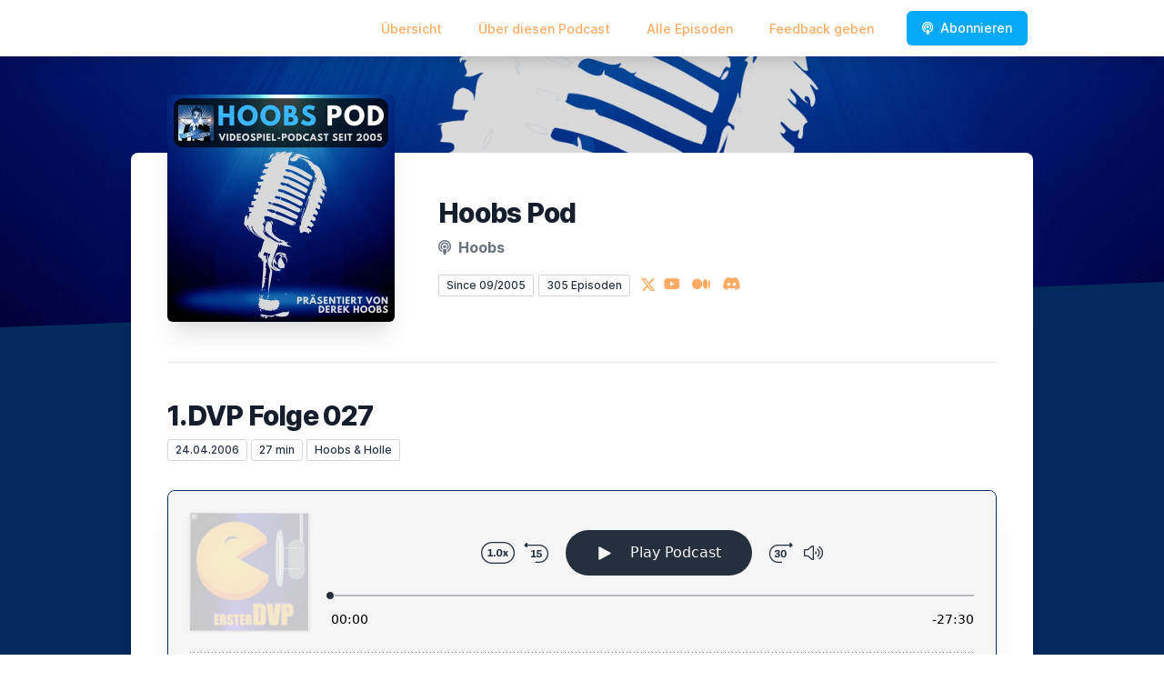

--- FILE ---
content_type: text/html; charset=utf-8
request_url: https://hoobspod.letscast.fm/episode/1-dvp-folge-027
body_size: 19748
content:
<!DOCTYPE html>
<html lang='de'>
<head>
<meta content='text/html; charset=UTF-8' http-equiv='Content-Type'>
<meta content='width=device-width, initial-scale=1.0' name='viewport'>
<meta content='no-cache' name='turbolinks-cache-control'>
<title>1.DVP Folge 027 | Hoobs Pod</title>
<meta content='Von 2005 bis 2021 erschienen auf diesem RSS-Feed 191 Folgen des 1. Deutschen Videospiel Podcasts, kurz &quot;Erster DVP&quot; genannt. Dann folgte im Februar 2022 ein großer Reboot. Zunächst als Ergänzung zum Twitch-Kanal &quot;Hoobs_TV&quot; geplant, hörte der Podcast auf den Namen &quot;Hoobs TV Podcast&quot;. Da der Podcast jedoch mit seiner neuen Ausrichtung recht schnell eigenständig wurde, heißt er seit Juni 2022 &quot;HOOBS POD&quot;. In verschiedenen Formaten spricht Derek Hoobs allein oder mit Gästen über sein Lieblingshobby: Games.' name='description'>
<meta content='Games, Videospiele, Playstation, Xbox, Apple Arcade, Hoobs' name='keywords'>
<link href='https://letscast.fm/podcasts/hoobs-pod-94f6b476/feed' rel='alternate' title='Hoobs Pod' type='application/rss+xml'>
<link href='https://hoobspod.letscast.fm/episode/1-dvp-folge-027' rel='canonical'>
<link rel="icon" type="image/x-icon" href="http://www.twitch.tv/hoobs_tv/favicon.ico" />
<link href='https://bcdn.letscast.fm/media/podcast/94f6b476/artwork-3000x3000.jpg?t=1659905721&amp;width=180&amp;height=180&amp;quality=80&amp;optimizer=image' rel='apple-touch-icon'>
<meta content='https://hoobspod.letscast.fm/episode/1-dvp-folge-027' property='og:url'>
<meta content='website' property='og:type'>
<meta content='Hoobs Pod' property='og:site_name'>
<meta content='1.DVP Folge 027' property='og:title'>
<meta content='Von 2005 bis 2021 erschienen auf diesem RSS-Feed 191 Folgen des 1. Deutschen Videospiel Podcasts, kurz &quot;Erster DVP&quot; genannt. Dann folgte im Februar 2022 ein großer Reboot. Zunächst als Ergänzung zum Twitch-Kanal &quot;Hoobs_TV&quot; geplant, hörte der Podcast auf den Namen &quot;Hoobs TV Podcast&quot;. Da der Podcast jedoch mit seiner neuen Ausrichtung recht schnell eigenständig wurde, heißt er seit Juni 2022 &quot;HOOBS POD&quot;. In verschiedenen Formaten spricht Derek Hoobs allein oder mit Gästen über sein Lieblingshobby: Games.' property='og:description'>
<meta content='https://bcdn.letscast.fm/media/podcast/94f6b476/episode/92bb58ba/artwork-3000x3000.jpg?t=1634767241&amp;width=1400&amp;height=1400&amp;quality=80' property='og:image'>
<meta content='@DerHoobs' name='twitter:site'>
<meta content='player' name='twitter:card'>
<meta content='1.DVP Folge 027' name='twitter:title'>
<meta content='https://hoobspod.letscast.fm/episode/1-dvp-folge-027?layout=twitter-player' name='twitter:player'>
<meta content='https://lcdn.letscast.fm/media/podcast/94f6b476/episode/92bb58ba.mp3?t=1634767245' name='twitter:player:stream'>
<meta content='audio/mpeg' name='twitter:player:stream:content_type'>
<meta content='440' name='twitter:player:width'>
<meta content='440' name='twitter:player:height'>
<meta content='Von 2005 bis 2021 erschienen auf diesem RSS-Feed 191 Folgen des 1. Deutschen Videospiel Podcasts, kurz &quot;Erster DVP&quot; genannt. Dann folgte im Februar 2022 ein großer Reboot. Zunächst als Ergänzung zum Twitch-Kanal &quot;Hoobs_TV&quot; geplant, hörte der Podcast auf den Namen &quot;Hoobs TV Podcast&quot;. Da der Podcast jedoch mit seiner neuen Ausrichtung recht schnell eigenständig wurde, heißt er seit Juni 2022 &quot;HOOBS POD&quot;. In verschiedenen Formaten spricht Derek Hoobs allein oder mit Gästen über sein Lieblingshobby: Games.' name='twitter:description'>
<meta content='https://bcdn.letscast.fm/media/podcast/94f6b476/episode/92bb58ba/artwork-3000x3000.jpg?t=1634767241&amp;width=1400&amp;height=1400&amp;quality=80' name='twitter:image'>
<meta name="csrf-param" content="authenticity_token" />
<meta name="csrf-token" content="gBAQqDpindhxvngYnJHKyZYGbAoLDkTz7b3ToJy3yLpKzChVOqhKniAHFphopNOeXAlFdV9+ini5PlnFoGZOtA==" />

<link rel="stylesheet" media="screen" href="/packs/css/application-10c23002.css" data-turbolinks-track="reload" />
<script src="/packs/js/site/application-486f59e6c780e42a768f.js" data-turbolinks-track="reload"></script>
<style>
  section.bg-gray-800 {
    background-color: #032a5dff !important;
  }
  polygon.text-gray-800 {
    color: #032a5dff !important;
  }
</style>
<style>
  .border-teal-400, .border-teal-500, .border-teal-700 {
    color: #04a9faff !important;
  }
  .bg-teal-400 {
    background-color: #04a9faff !important;
  }
  .bg-teal-600 {
    background-color: #04a9faff !important;
  }
  .border-teal-400 {
    border-color: #04a9faff !important;
  }
</style>
<style>
  a {
    color: #ffab63ff !important;
  }
</style>
</head>
<body>
<nav class='top-0 absolute bg-white z-50 w-full flex flex-wrap items-center justify-between px-2 py-3 navbar-expand-lg shadow-lg'>
<div class='container px-4 mx-auto flex flex-wrap items-center justify-between'>
<div class='w-full relative flex justify-between lg:w-auto lg:static lg:block lg:justify-start cursor-pointer' onclick='toggleNavbar(&#39;collapse-navbar&#39;)'>
<div class='text-gray-500 text-lg font-medium ml-1 lg:hidden'>
Episode
</div>
<button class='cursor-pointer text-xl leading-none px-3 py-1 border border-solid border-transparent rounded bg-transparent block lg:hidden outline-none focus:outline-none'>
<i class='text-gray-500 fas fa-bars'></i>
</button>
</div>
<div class='lg:flex flex-grow items-center lg:bg-transparent lg:shadow-none hidden' id='collapse-navbar'>
<hr class='my-4 lg:hidden'>
<div class='lg:hidden'>
<ul class='mx-auto flex flex-col justify-end list-none' style='max-width: 980px;'>
<li class='flex items-center'>
<a class='text-lg mb-4 lg:mb-0 lg:ml-8 inline-flex items-center px-1 pt-1 border-b-2 border-transparent lg:text-sm font-medium leading-5 hover:border-gray-300 text-gray-500 focus:outline-none focus:border-teal-700 transition duration-150 ease-in-out hover:text-gray-900' href='https://hoobspod.letscast.fm/'>
Übersicht
</a>
</li>
<li class='flex items-center'>
<a class='text-lg mb-4 lg:mb-0 lg:ml-8 inline-flex items-center px-1 pt-1 border-b-2 border-transparent lg:text-sm font-medium leading-5 hover:border-gray-300 text-gray-500 focus:outline-none focus:border-teal-700 transition duration-150 ease-in-out hover:text-gray-900' href='https://hoobspod.letscast.fm/about#about'>
Über diesen Podcast
</a>
</li>
<li class='flex items-center'>
<a class='text-lg mb-4 lg:mb-0 lg:ml-8 inline-flex items-center px-1 pt-1 border-b-2 border-transparent lg:text-sm font-medium leading-5 hover:border-gray-300 text-gray-500 focus:outline-none focus:border-teal-700 transition duration-150 ease-in-out hover:text-gray-900' href='https://hoobspod.letscast.fm/index#episodes'>
Alle Episoden
</a>
</li>
<li class='flex items-center'>
<a class='text-lg mb-4 lg:mb-0 lg:ml-8 inline-flex items-center px-1 pt-1 border-b-2 border-transparent lg:text-sm font-medium leading-5 hover:border-gray-300 text-gray-500 focus:outline-none focus:border-teal-700 transition duration-150 ease-in-out hover:text-gray-900' href='https://hoobspod.letscast.fm/feedback#feedback'>
Feedback geben
</a>
</li>
<li class='flex items-center'>
<a href='https://hoobspod.letscast.fm/subscribe#subscribe'>
<button class='subscribe-button mb-4 lg:mb-0 mt-3 lg:mt-0 lg:ml-8 relative inline-flex items-center px-4 py-2 border border-transparent text-sm leading-5 font-medium rounded-md text-white bg-teal-400 shadow-sm hover:bg-teal-500 focus:outline-none focus:border-teal-700 focus:shadow-outline-teal active:bg-teal-700 transition ease-in-out duration-150 cursor-pointer'>
<i class='fas fa-podcast mr-2'></i>
Abonnieren
</button>
</a>
</li>
</ul>
</div>
<div class='hidden lg:block self-center container'>
<ul class='mx-auto flex flex-row justify-end list-none' style='max-width: 980px;'>
<li class='flex items-center'>
<a class='text-lg mb-4 lg:mb-0 lg:ml-8 inline-flex items-center px-1 pt-1 border-b-2 border-transparent lg:text-sm font-medium leading-5 hover:border-gray-300 text-gray-500 focus:outline-none focus:border-teal-700 transition duration-150 ease-in-out hover:text-gray-900' href='https://hoobspod.letscast.fm/'>
Übersicht
</a>
</li>
<li class='flex items-center'>
<a class='text-lg mb-4 lg:mb-0 lg:ml-8 inline-flex items-center px-1 pt-1 border-b-2 border-transparent lg:text-sm font-medium leading-5 hover:border-gray-300 text-gray-500 focus:outline-none focus:border-teal-700 transition duration-150 ease-in-out hover:text-gray-900' href='https://hoobspod.letscast.fm/about'>
Über diesen Podcast
</a>
</li>
<li class='flex items-center'>
<a class='text-lg mb-4 lg:mb-0 lg:ml-8 inline-flex items-center px-1 pt-1 border-b-2 border-transparent lg:text-sm font-medium leading-5 hover:border-gray-300 text-gray-500 focus:outline-none focus:border-teal-700 transition duration-150 ease-in-out hover:text-gray-900' href='https://hoobspod.letscast.fm/index'>
Alle Episoden
</a>
</li>
<li class='flex items-center'>
<a class='text-lg mb-4 lg:mb-0 lg:ml-8 inline-flex items-center px-1 pt-1 border-b-2 border-transparent lg:text-sm font-medium leading-5 hover:border-gray-300 text-gray-500 focus:outline-none focus:border-teal-700 transition duration-150 ease-in-out hover:text-gray-900' href='https://hoobspod.letscast.fm/feedback'>
Feedback geben
</a>
</li>
<li class='flex items-center'>
<a href='https://hoobspod.letscast.fm/subscribe'>
<button class='subscribe-button mb-4 lg:mb-0 mt-3 lg:mt-0 lg:ml-8 relative inline-flex items-center px-4 py-2 border border-transparent text-sm leading-5 font-medium rounded-md text-white bg-teal-400 shadow-sm hover:bg-teal-500 focus:outline-none focus:border-teal-700 focus:shadow-outline-teal active:bg-teal-700 transition ease-in-out duration-150 cursor-pointer'>
<i class='fas fa-podcast mr-2'></i>
Abonnieren
</button>
</a>
</li>
</ul>
</div>
<div class='hidden lg:block'></div>
</div>
</div>
</nav>

<div class='mt-13 lg:mt-15' id='root'>
<main>
<section class='relative block bg-gray-100' style='height: 300px;'>
<div class='absolute top-0 w-full h-full bg-center bg-cover' style='background-image: url(&quot;https://bcdn.letscast.fm/media/7scdufzkvj8j3mg225hw0xblf9sg?t=1690097477&amp;optimizer=image&amp;quality=90&quot;);'>
<span class='w-full h-full absolute opacity-0 bg-black' id='blackOverlay'></span>
</div>
<div class='top-auto bottom-0 left-0 right-0 w-full absolute pointer-events-none overflow-hidden' style='height: 70px; transform: translateZ(0px);'>
<svg class='absolute bottom-0 overflow-hidden' preserveaspectratio='none' version='1.1' viewbox='0 0 2560 100' x='0' xmlns='http://www.w3.org/2000/svg' y='0'>
<polygon class='text-gray-800 fill-current' points='2560 0 2560 100 0 100'></polygon>
</svg>
</div>
</section>
<section class='relative py-16 bg-gray-800'>
<div class='container mx-auto px-0 md:px-4 max-w-5xl'>
<div class='relative flex flex-col min-w-0 break-words bg-white w-full mb-6 shadow-xl md:rounded-lg -mt-64'>
<div class='px-4 sm:px-10'>
<div class='flex flex-wrap lg:flex-no-wrap justify-center lg:justify-start'>
<div class='relative mb-0' style='min-width: 250px;'>
<a href='https://hoobspod.letscast.fm/'>
<img alt='Hoobs Pod Cover' class='podcast-cover shadow-xl h-auto align-middle rounded-md border-none -my-16' height='250' src='https://bcdn.letscast.fm/media/watd20f1ugnfvr2ehs8t2hpsufhx?t=1690097477&amp;optimizer=image&amp;quality=80&amp;height=500&amp;width=500' width='250'>
</a>
</div>
<div class='w-full mt-24 lg:mt-12 text-center overflow-hidden lg:ml-12 lg:text-left lg:my-12'>
<h1 class='podcast-title text-2xl leading-8 font-extrabold tracking-tight text-gray-900 sm:text-3xl sm:leading-9 mb-2 truncate'>
Hoobs Pod
</h1>
<div class='leading-normal mt-0 mb-4 text-gray-500 font-bold text-xs md:text-base'>
<i class='fas fa-podcast mr-1 text-gray-500 text-xs md:text-base'></i>
Hoobs
</div>
<div class='flex flex-col lg:flex-row justify-start'>
<div class='lg:mr-2'>
<span class='badge inline-flex items-center px-2 rounded-sm text-xs font-medium bg-white text-gray-800 border border-gray-300 py-0.5'>
Since 09/2005
</span>
<a href='https://hoobspod.letscast.fm/index'>
<span class='badge inline-flex items-center px-2 rounded-sm text-xs font-medium bg-white text-gray-800 border border-gray-300 py-0.5'>
305 Episoden
</span>
</a>
</div>
<div class='mt-2 lg:mt-0'>
<a class='social-icon ml-1 text-gray-400 hover:text-gray-500' href='https://x.com/DerHoobs' rel='noopener noreferrer' target='_blank' title='X'>
<span class='sr-only'>X</span>
<svg class='h-4 w-4 inline mb-1' fill='currentColor' viewbox='0 0 300 217'>
<path d='m236 0h46l-101 115 118 156h-92.6l-72.5-94.8-83 94.8h-46l107-123-113-148h94.9l65.5 86.6zm-16.1 244h25.5l-165-218h-27.4z'></path>
</svg>
</a>
<a class='social-icon mx-1 text-gray-400 hover:text-gray-500' href='https://www.youtube.com/channel/UCo5Kj_O8RWz0NKRo_BL5sYQ' rel='noopener noreferrer' target='_blank' title='YouTube'>
<span class='sr-only'>YouTube</span>
<i class='fab fa-youtube text-base'></i>
</a>
<a class='social-icon mx-1 text-gray-400 hover:text-gray-500' href='https://www.twitch.tv/hoobs_tv' rel='noopener noreferrer' target='_blank' title='Medium'>
<span class='sr-only'>Medium</span>
<i class='fab fa-medium text-base'></i>
</a>
<a class='social-icon mx-1 text-gray-400 hover:text-gray-500' href='https://discord.com/invite/qrMpCrbcbE' rel='noopener noreferrer' target='_blank' title='Discord'>
<span class='sr-only'>Discord</span>
<i class='fab fa-discord text-base'></i>
</a>
</div>
</div>
</div>
</div>
<div id='content'>
<div class='mt-6 py-10 border-t border-gray-200'>
<div class='flex flex-wrap justify-center'>
<div class='w-full'>
<h1 class='text-2xl leading-8 font-extrabold tracking-tight text-gray-900 sm:text-3xl sm:leading-9'>
1.DVP Folge 027
</h1>
<p class='text-gray-500 mt-2 mb-8 text-xs md:text-sm'>
<span class='badge inline-flex items-center px-2 rounded text-xs font-medium bg-white text-gray-800 border border-gray-300 py-0.5'>
24.04.2006
</span>
<span class='badge inline-flex items-center px-2 rounded text-xs font-medium bg-white text-gray-800 border border-gray-300 py-0.5'>
27 min
</span>
<span class='badge inline-flex items-center mt-1 md:mt-0 px-2 rounded-sm text-xs font-medium bg-white text-gray-800 border border-gray-300 py-0.5'>
Hoobs &amp; Holle
</span>
</p>
<div class='player-container shadow-xl rounded-lg border' style='background-color: #F5F5F5; border-color:#032a5dff;'>
<div data-template='/podlove/player/templates/variant-xl-no-title.html?20240301' id='player'></div>
<script>
  window
    .podlovePlayer("#player", {"version":5,"show":{"title":"Hoobs Pod","subtitle":"Videospiel-Podcast seit 2005, präsentiert von Derek Hoobs","summary":"\u003cdiv\u003eVon 2005 bis 2021 erschienen auf diesem RSS-Feed 191 Folgen des 1. Deutschen Videospiel Podcasts, kurz \"Erster DVP\" genannt. Dann folgte im Februar 2022 ein großer Reboot. Zunächst als Ergänzung zum Twitch-Kanal \"Hoobs_TV\" geplant, hörte der Podcast auf den Namen \"Hoobs TV Podcast\". Da der Podcast jedoch mit seiner neuen Ausrichtung recht schnell eigenständig wurde, heißt er seit Juni 2022 \"HOOBS POD\". In verschiedenen Formaten spricht Derek Hoobs allein oder mit Gästen über sein Lieblingshobby: Games.\u003c/div\u003e","poster":"https://lcdn.letscast.fm/media/podcast/94f6b476/artwork-300x300.jpg?t=1659905721","link":"http://www.twitch.tv/hoobs_tv"},"title":"1.DVP Folge 027","subtitle":null,"summary":"\n        \nNicht viel neues in der Videospielszene. Die Wochen vor der E3 sind ja meistens Infoarm, da hat man dann auch mal Zeit auf andere Dinge zu schauen...z:b: nach Gelnhausen.\n      ","publicationDate":"2006-04-24T12:47:09.000+02:00","poster":"https://lcdn.letscast.fm/media/podcast/94f6b476/episode/92bb58ba/artwork-300x300.jpg?t=1634767241","duration":"00:27:30","link":"https://hoobspod.letscast.fm/episode/1-dvp-folge-027","audio":[{"url":"https://lcdn.letscast.fm/media/podcast/94f6b476/episode/92bb58ba.mp3?t=1634767245","size":26398302,"title":"MP3 Audio (mp3)","mimeType":"audio/mpeg"}],"visibleComponents":["controlChapters","controlSteppers","episodeTitle","poster","progressbar","showTitle","subtitle","tabAudio","tabChapters","tabFiles","tabShare","tabInfo","tabTranscripts"],"files":[],"chapters":[],"contributors":[],"transcripts":[],"subscribe-button":{"feed":"https://letscast.fm/podcasts/hoobs-pod-94f6b476/feed","clients":[{"id":"apple-podcasts"},{"id":"youtube","service":"UCo5Kj_O8RWz0NKRo_BL5sYQ"},{"id":"downcast"},{"id":"overcast"},{"id":"podcast-addict"},{"id":"rss","service":"https://letscast.fm/podcasts/hoobs-pod-94f6b476/feed"}]},"share":{"channels":["twitter","facebook","linkedin","xing","pinterest","whats-app","link","mail"],"outlet":"/share.html","sharePlaytime":true},"features":{"persistTab":false,"persistPlaystate":false}}, {"base":"/podlove/player/","activeTab":null,"theme":{"tokens":{"brand":"#E64415","brandDark":"#25303f","brandDarkest":"#1A3A4A","brandLightest":"#F5F5F5","shadeDark":"#807E7C","shadeBase":"#807E7C","contrast":"#000","alt":"#fff"},"fonts":{}},"subscribe-button":{"feed":"https://letscast.fm/podcasts/hoobs-pod-94f6b476/feed","clients":[{"id":"apple-podcasts"},{"id":"youtube","service":"UCo5Kj_O8RWz0NKRo_BL5sYQ"},{"id":"downcast"},{"id":"overcast"},{"id":"podcast-addict"},{"id":"rss","service":"https://letscast.fm/podcasts/hoobs-pod-94f6b476/feed"}]},"playlist":[{"title":"Erlebnisbericht | Ghost of Yōtei","config":"https://letscast.fm/podcasts/hoobs-pod-94f6b476/episodes/erlebnisbericht-ghost-of-yotei/player.json","duration":"00:20:25"},{"title":"Erlebnisbericht | Microsoft Flight Simulator BETA auf der PS5","config":"https://letscast.fm/podcasts/hoobs-pod-94f6b476/episodes/erlebnisbericht-microsoft-flight-simulator-beta-auf-der-ps5/player.json","duration":"00:21:09"},{"title":"Jubiläumsfolge | 20 JAHRE HOOBS PODCAST","config":"https://letscast.fm/podcasts/hoobs-pod-94f6b476/episodes/jubilaeumsfolge-20-jahre-hoobs-podcast/player.json","duration":"00:18:23"},{"title":"Gedankenspiel | Warum finden viele Gamer FC 26 so langweilig?","config":"https://letscast.fm/podcasts/hoobs-pod-94f6b476/episodes/gedankenspiel-warum-finden-viele-gamer-fc-26-so-langweilig/player.json","duration":"00:18:12"},{"title":"Erlebnisbericht | Nintendo Switch 2 nach den ersten Wochen","config":"https://letscast.fm/podcasts/hoobs-pod-94f6b476/episodes/erlebnisbericht-nintendo-switch-2-nach-den-ersten-wochen/player.json","duration":"00:29:44"},{"title":"Erstkontakt | Nintendo Switch 2","config":"https://letscast.fm/podcasts/hoobs-pod-94f6b476/episodes/erstkontakt-nintendo-switch-2/player.json","duration":"00:34:05"},{"title":"Erlebnisbericht | Assassins Creed Shadows","config":"https://letscast.fm/podcasts/hoobs-pod-94f6b476/episodes/erlebnisbericht-assassins-creed-shadows/player.json","duration":"00:17:53"},{"title":"Erlebnisbericht | Deadside","config":"https://letscast.fm/podcasts/hoobs-pod-94f6b476/episodes/erlebnisbericht-deadside/player.json","duration":"00:57:33"},{"title":"Sonderfolge: Meine Gedanken zur kommenden Bundestagswahl","config":"https://letscast.fm/podcasts/hoobs-pod-94f6b476/episodes/sonderfolge-meine-gedanken-zur-kommenden-bundestagswahl/player.json","duration":"00:40:32"},{"title":"Erlebnisbericht: Meine ersten zwei Stunden mit Test Drive Unlimited Solar Crown","config":"https://letscast.fm/podcasts/hoobs-pod-94f6b476/episodes/erlebnisbericht-meine-ersten-zwei-stunden-mit-test-drive-unlimited-solar-crown/player.json","duration":"00:24:46"},{"title":"Erlebnisbericht: Die ersten Stunden mit Indiana Jones und der große Kreis","config":"https://letscast.fm/podcasts/hoobs-pod-94f6b476/episodes/erlebnisbericht-die-ersten-stunden-mit-indiana-jones-und-der-grosse-kreis/player.json","duration":"00:18:40"},{"title":"Spielpause: Slow Horses, Staffel 4","config":"https://letscast.fm/podcasts/hoobs-pod-94f6b476/episodes/spielpause-slow-horses-staffel-4/player.json","duration":"00:18:38"},{"title":"Erlebnisbericht: NBA 2K25","config":"https://letscast.fm/podcasts/hoobs-pod-94f6b476/episodes/erlebnisbericht-nba-2k25/player.json","duration":"00:18:38"},{"title":"Erlebnisbericht: EA SPORTS NHL 25","config":"https://letscast.fm/podcasts/hoobs-pod-94f6b476/episodes/erlebnisbericht-ea-sports-nhl-25/player.json","duration":"00:22:15"},{"title":"Erlebnisbericht: EA SPORTS FC 25","config":"https://letscast.fm/podcasts/hoobs-pod-94f6b476/episodes/erlebnisbericht-ea-sports-fc-25/player.json","duration":"00:22:43"},{"title":"Hausmitteilung: Ihr habt es so gewollt...","config":"https://letscast.fm/podcasts/hoobs-pod-94f6b476/episodes/hausmitteilung-ihr-habt-es-so-gewollt/player.json","duration":"00:12:08"},{"title":"Erstkontakt: NBA 2K25","config":"https://letscast.fm/podcasts/hoobs-pod-94f6b476/episodes/erstkontakt-nba-2k25/player.json","duration":"00:43:59"},{"title":"Checkpoint | September 24 (u.a. mit Star Wars Outlaws, NBA 2K25 und FC 25)","config":"https://letscast.fm/podcasts/hoobs-pod-94f6b476/episodes/checkpoint-september-24-u-a-mit-star-wars-outlaws-nba-2k25-und-fc-25/player.json","duration":"00:40:22"},{"title":"Hausmitteilung: Es geht weiter... aber wie?","config":"https://letscast.fm/podcasts/hoobs-pod-94f6b476/episodes/hausmitteilung-es-geht-weiter-aber-wie/player.json","duration":"00:31:56"},{"title":"Erstkontakt: Topspin 2K25","config":"https://letscast.fm/podcasts/hoobs-pod-94f6b476/episodes/erstkontakt-topspin-2k25/player.json","duration":"01:43:20"},{"title":"Erstkontakt: MLB The Show 24","config":"https://letscast.fm/podcasts/hoobs-pod-94f6b476/episodes/erstkontakt-mlb-the-show-24/player.json","duration":"02:02:57"},{"title":"Erlebnisbericht: Fortnite im Dezember 2023","config":"https://letscast.fm/podcasts/hoobs-pod-94f6b476/episodes/erlebnisbericht-fortnite-im-dezember-2023/player.json","duration":"00:23:04"},{"title":"Erstkontakt: Assassins Creed Mirage","config":"https://letscast.fm/podcasts/hoobs-pod-94f6b476/episodes/erstkontakt-assassins-creed-mirage/player.json","duration":"00:26:56"},{"title":"Wertschätzung: The Crew Motorfest","config":"https://letscast.fm/podcasts/hoobs-pod-94f6b476/episodes/wertschaetzung-the-crew-motorfest/player.json","duration":"00:42:00"},{"title":"Erstkontakt: EA Sports FC 24","config":"https://letscast.fm/podcasts/hoobs-pod-94f6b476/episodes/erstkontakt-ea-sports-fc-24/player.json","duration":"02:03:29"},{"title":"Erstkontakt: Starfield","config":"https://letscast.fm/podcasts/hoobs-pod-94f6b476/episodes/erstkontakt-starfield/player.json","duration":"01:52:14"},{"title":"Hypetrain: Die Sportsimulationen im Herbst 2023","config":"https://letscast.fm/podcasts/hoobs-pod-94f6b476/episodes/hypetrain-die-sportsimulationen-im-herbst-2023/player.json","duration":"00:41:40"},{"title":"Erlebnisbericht: The Crew Motorfest Closed Beta","config":"https://letscast.fm/podcasts/hoobs-pod-94f6b476/episodes/erlebnisbericht-the-crew-motorfest-closed-beta/player.json","duration":"01:02:18"},{"title":"Hypetrain: Starfield","config":"https://letscast.fm/podcasts/hoobs-pod-94f6b476/episodes/hypetrain-starfield/player.json","duration":"01:33:06"},{"title":"Erlebnisbericht: F1 23","config":"https://letscast.fm/podcasts/hoobs-pod-94f6b476/episodes/erlebnisbericht-f1-23/player.json","duration":"00:38:06"},{"title":"Erlebnisbericht: XBOX Showcase 2023","config":"https://letscast.fm/podcasts/hoobs-pod-94f6b476/episodes/erlebnisbericht-xbox-showcase-2023/player.json","duration":"00:48:36"},{"title":"Erlebnisbericht: Microsoft Flight Simulator","config":"https://letscast.fm/podcasts/hoobs-pod-94f6b476/episodes/erlebnisbericht-microsoft-flight-simulator/player.json","duration":"00:32:27"},{"title":"Gedankenspiel: Warum ich das neue Zelda Spiel noch nicht gekauft habe","config":"https://letscast.fm/podcasts/hoobs-pod-94f6b476/episodes/gedankenspiel-warum-ich-das-neue-zelda-spiel-noch-nicht-gekauft-habe/player.json","duration":"00:26:10"},{"title":"Erstkontakt: Trackmania auf der PS5","config":"https://letscast.fm/podcasts/hoobs-pod-94f6b476/episodes/erstkontakt-trackmania-auf-der-ps5/player.json","duration":"00:38:08"},{"title":"Erlebnisbericht: Trackmania (Closed Beta)","config":"https://letscast.fm/podcasts/hoobs-pod-94f6b476/episodes/erlebnisbericht-trackmania-closed-beta/player.json","duration":"00:18:39"},{"title":"Erstkontakt: MLB The Show 23","config":"https://letscast.fm/podcasts/hoobs-pod-94f6b476/episodes/erstkontakt-mlb-the-show-23/player.json","duration":"01:46:39"},{"title":"Erlebnisbericht: Erste Erlebnisse mit PSVR 2","config":"https://letscast.fm/podcasts/hoobs-pod-94f6b476/episodes/erlebnisbericht-erste-erlebnisse-mit-psvr-2/player.json","duration":"00:23:32"},{"title":"Wertschätzung: Lonely Mountains - Downhill","config":"https://letscast.fm/podcasts/hoobs-pod-94f6b476/episodes/wertschaetzung-lonely-mountains-downhill/player.json","duration":"00:25:48"},{"title":"Erlebnisbericht: Season - Ein Brief an die Zukunft","config":"https://letscast.fm/podcasts/hoobs-pod-94f6b476/episodes/erlebnisbericht-season-ein-brief-an-die-zukunft/player.json","duration":"00:11:03"},{"title":"Spielpause: TV-Serie The Last Of Us ","config":"https://letscast.fm/podcasts/hoobs-pod-94f6b476/episodes/spielpause-tv-serie-the-last-of-us/player.json","duration":"00:37:48"},{"title":"Erlebnisbericht: Hogwarts Legacy","config":"https://letscast.fm/podcasts/hoobs-pod-94f6b476/episodes/erlebnisbericht-hogwarts-legacy/player.json","duration":"00:46:28"},{"title":"Erlebnisbericht: GoldenEye 007","config":"https://letscast.fm/podcasts/hoobs-pod-94f6b476/episodes/erlebnisbericht-goldeneye-007/player.json","duration":"00:16:43"},{"title":"Wertschätzung: Spirit of the North","config":"https://letscast.fm/podcasts/hoobs-pod-94f6b476/episodes/wertschaetzung-spirit-of-the-north/player.json","duration":"00:22:18"},{"title":"Auf ne Cola... mit Terael76","config":"https://letscast.fm/podcasts/hoobs-pod-94f6b476/episodes/auf-ne-cola-mit-terael76/player.json","duration":"02:42:15"},{"title":"Hausmitteilung: Rückblick 2022 - Ausblick 2023","config":"https://letscast.fm/podcasts/hoobs-pod-94f6b476/episodes/hausmitteilung-rueckblick-2022-ausblick-2023/player.json","duration":"01:07:06"},{"title":"Jahresrückblick 2022 - Platz 5 bis 1","config":"https://letscast.fm/podcasts/hoobs-pod-94f6b476/episodes/jahresrueckblick-2022-platz-5-bis-1/player.json","duration":"00:55:20"},{"title":"Wertschätzung: Pentiment","config":"https://letscast.fm/podcasts/hoobs-pod-94f6b476/episodes/wertschaetzung-pentiment/player.json","duration":"00:36:06"},{"title":"Jahresrückblick 2022 - Platz 10 bis 6","config":"https://letscast.fm/podcasts/hoobs-pod-94f6b476/episodes/jahresrueckblick-2022-platz-10-bis-6/player.json","duration":"01:03:25"},{"title":"Erlebnisbericht: Fortnite Kapitel 4","config":"https://letscast.fm/podcasts/hoobs-pod-94f6b476/episodes/erlebnisbericht-fortnite-kapitel-4/player.json","duration":"00:17:08"},{"title":"Spielpause: Andor","config":"https://letscast.fm/podcasts/hoobs-pod-94f6b476/episodes/spielpause-andor/player.json","duration":"00:26:50"},{"title":"Erlebnisbericht: Need for Speed Unbound","config":"https://letscast.fm/podcasts/hoobs-pod-94f6b476/episodes/erlebnisbericht-need-for-speed-unbound/player.json","duration":"00:28:14"},{"title":"Erlebnisbericht: Vigor","config":"https://letscast.fm/podcasts/hoobs-pod-94f6b476/episodes/erlebnisbericht-vigor/player.json","duration":"00:28:14"},{"title":"Erlebnisbericht: Dorfromantik","config":"https://letscast.fm/podcasts/hoobs-pod-94f6b476/episodes/erlebnisbericht-dorfromantik/player.json","duration":"00:19:04"},{"title":"Spielpause: Katar WM 2022","config":"https://letscast.fm/podcasts/hoobs-pod-94f6b476/episodes/spielpause-katar-wm-2022/player.json","duration":"00:54:03"},{"title":"Erlebnisbericht: WRC Generations","config":"https://letscast.fm/podcasts/hoobs-pod-94f6b476/episodes/erlebnisbericht-wrc-generations/player.json","duration":"00:31:14"},{"title":"Erlebnisbericht: The Last Of Us Part 1 (8 - Finale)","config":"https://letscast.fm/podcasts/hoobs-pod-94f6b476/episodes/erlebnisbericht-the-last-of-us-part-1-8-finale/player.json","duration":"00:37:46"},{"title":"Gedankenspiel: Gleichnisse und Gegensätze zwischen PUBG \u0026 VIGOR","config":"https://letscast.fm/podcasts/hoobs-pod-94f6b476/episodes/gedankenspiel-gleichnisse-und-gegensaetze-zwischen-pubg-vigor/player.json","duration":"00:49:28"},{"title":"Erlebnisbericht: The Last Of Us Part 1 (7)","config":"https://letscast.fm/podcasts/hoobs-pod-94f6b476/episodes/erlebnisbericht-the-last-of-us-part-1-7/player.json","duration":"00:21:23"},{"title":"Apple Arcade: Horizon Chase 2","config":"https://letscast.fm/podcasts/hoobs-pod-94f6b476/episodes/apple-arcade-horizon-chase-2/player.json","duration":"00:25:52"},{"title":"Erlebnisbericht: FIFA 23","config":"https://letscast.fm/podcasts/hoobs-pod-94f6b476/episodes/erlebnisbericht-fifa-23/player.json","duration":"00:25:08"},{"title":"Erlebnisbericht: The Last Of Us Part 1 (6)","config":"https://letscast.fm/podcasts/hoobs-pod-94f6b476/episodes/erlebnisbericht-the-last-of-us-part-1-6/player.json","duration":"00:19:07"},{"title":"Erstkontakt: NHL 23","config":"https://letscast.fm/podcasts/hoobs-pod-94f6b476/episodes/erstkontakt-nhl-23/player.json","duration":"01:26:47"},{"title":"Erlebnisbericht: The Last Of Us Part 1 (5)","config":"https://letscast.fm/podcasts/hoobs-pod-94f6b476/episodes/erlebnisbericht-the-last-of-us-part-1-5/player.json","duration":"00:25:24"},{"title":"Erlebnisbericht: Dakar Desert Rally","config":"https://letscast.fm/podcasts/hoobs-pod-94f6b476/episodes/erlebnisbericht-dakar-desert-rally/player.json","duration":"00:19:16"},{"title":"Erlebnisbericht: The Last Of Us Part 1 (4)","config":"https://letscast.fm/podcasts/hoobs-pod-94f6b476/episodes/erlebnisbericht-the-last-of-us-part-1-4/player.json","duration":"00:15:29"},{"title":"Hausmitteilung: Veränderungen bei Discord, Twitch und YouTube","config":"https://letscast.fm/podcasts/hoobs-pod-94f6b476/episodes/hausmitteilung-veraenderungen-bei-discord-twitch-und-youtube/player.json","duration":"00:57:00"},{"title":"Erstkontakt: FIFA 23","config":"https://letscast.fm/podcasts/hoobs-pod-94f6b476/episodes/erstkontakt-fifa-23/player.json","duration":"01:45:11"},{"title":"Erlebnisbericht: The Last Of Us Part 1 (3)","config":"https://letscast.fm/podcasts/hoobs-pod-94f6b476/episodes/erlebnisbericht-the-last-of-us-part-1-3/player.json","duration":"00:34:54"},{"title":"Erlebnisbericht: Circuit Superstars","config":"https://letscast.fm/podcasts/hoobs-pod-94f6b476/episodes/erlebnisbericht-circuit-superstars/player.json","duration":"00:18:38"},{"title":"Gedankenspiel: Das Assassins Creed Franchise","config":"https://letscast.fm/podcasts/hoobs-pod-94f6b476/episodes/gedankenspiel-das-assassins-creed-franchise/player.json","duration":"00:39:14"},{"title":"Erlebnisbericht: The Last Of Us Part 1 (2)","config":"https://letscast.fm/podcasts/hoobs-pod-94f6b476/episodes/erlebnisbericht-the-last-of-us-part-1-2/player.json","duration":"00:19:28"},{"title":"Spielpause: ZDF Magazin Royale vom 16. September 2022","config":"https://letscast.fm/podcasts/hoobs-pod-94f6b476/episodes/spielpause-zdf-magazin-royale-vom-16-september-2022/player.json","duration":"00:13:41"},{"title":"Erlebnisbericht: NBA 2K23","config":"https://letscast.fm/podcasts/hoobs-pod-94f6b476/episodes/erlebnisbericht-nba-2k23/player.json","duration":"00:40:36"},{"title":"Erlebnisbericht: The Last Of Us Part 1 (1)","config":"https://letscast.fm/podcasts/hoobs-pod-94f6b476/episodes/erlebnisbericht-the-last-of-us-part-1-1/player.json","duration":"00:40:39"},{"title":"Spielpause: The Girl In The Water","config":"https://letscast.fm/podcasts/hoobs-pod-94f6b476/episodes/spielpause-the-girl-in-the-water/player.json","duration":"00:16:37"},{"title":"Erlebnisbericht: eFootball 2023","config":"https://letscast.fm/podcasts/hoobs-pod-94f6b476/episodes/erlebnisbericht-efootball-2023/player.json","duration":"01:05:34"},{"title":"Erlebnisbericht: Hot Wheels Unleashed","config":"https://letscast.fm/podcasts/hoobs-pod-94f6b476/episodes/erlebnisbericht-hot-wheels-unleashed/player.json","duration":"00:32:10"},{"title":"Erlebnisbericht: Way of the Hunter","config":"https://letscast.fm/podcasts/hoobs-pod-94f6b476/episodes/erlebnisbericht-way-of-the-hunter/player.json","duration":"00:28:11"},{"title":"Hypetrain: Die Sportsimulationen im Herbst 2022","config":"https://letscast.fm/podcasts/hoobs-pod-94f6b476/episodes/hypetrain-die-sportsimulationen-im-herbst-2022/player.json","duration":"01:13:11"},{"title":"Spielpause: In with the Devil","config":"https://letscast.fm/podcasts/hoobs-pod-94f6b476/episodes/spielpause-in-with-the-devil/player.json","duration":"00:18:21"},{"title":"Gedankenspiel: Gewalt in Videospielen (Gast: Terael76)","config":"https://letscast.fm/podcasts/hoobs-pod-94f6b476/episodes/gedankenspiel-gewalt-in-videospielen-gast-terael76/player.json","duration":"00:57:52"},{"title":"Wertschätzung: PowerWash Simulator","config":"https://letscast.fm/podcasts/hoobs-pod-94f6b476/episodes/wertschaetzung-powerwash-simulator/player.json","duration":"00:33:34"},{"title":"Erlebnisbericht: MX vs ATV Legends","config":"https://letscast.fm/podcasts/hoobs-pod-94f6b476/episodes/erlebnisbericht-mx-vs-atv-legends/player.json","duration":"00:20:50"},{"title":"Erlebnisbericht: Matchpoint Tennis Championschip","config":"https://letscast.fm/podcasts/hoobs-pod-94f6b476/episodes/erlebnisbericht-matchpoint-tennis-championschip/player.json","duration":"00:34:02"},{"title":"Gedankenspiel: Das neue Playstation Plus","config":"https://letscast.fm/podcasts/hoobs-pod-94f6b476/episodes/gedankenspiel-das-neue-playstation-plus/player.json","duration":"00:46:08"},{"title":"Erlebnisbericht: F1 22 (Gast: Terael76)","config":"https://letscast.fm/podcasts/hoobs-pod-94f6b476/episodes/erlebnisbericht-f1-22-gast-terael76/player.json","duration":"01:08:51"},{"title":"Erlebnisbericht: Lego Stars Wars - Die Skywalker Saga","config":"https://letscast.fm/podcasts/hoobs-pod-94f6b476/episodes/erlebnisbericht-lego-stars-wars-die-skywalker-saga/player.json","duration":"00:15:09"},{"title":"Auf ne Cola... mit LimbonicArts","config":"https://letscast.fm/podcasts/hoobs-pod-94f6b476/episodes/auf-ne-cola-mit-limbonicarts/player.json","duration":"01:20:03"},{"title":"Flashback: 1. DVP Folge 129","config":"https://letscast.fm/podcasts/hoobs-pod-94f6b476/episodes/flashback-1-dvp-folge-129/player.json","duration":"01:16:39"},{"title":"Wertschätzung: Lake","config":"https://letscast.fm/podcasts/hoobs-pod-94f6b476/episodes/wertschaetzung-lake/player.json","duration":"00:26:07"},{"title":"Erlebnisbericht: Star Wars Jedi Fallen Order","config":"https://letscast.fm/podcasts/hoobs-pod-94f6b476/episodes/erlebnisbericht-star-wars-jedi-fallen-order/player.json","duration":"00:29:14"},{"title":"Spielpause: Shining Girls","config":"https://letscast.fm/podcasts/hoobs-pod-94f6b476/episodes/spielpause-shining-girls/player.json","duration":"00:18:11"},{"title":"Erlebnisbericht: Xbox \u0026 Bethesda-Showcase 22","config":"https://letscast.fm/podcasts/hoobs-pod-94f6b476/episodes/erlebnisbericht-xbox-bethesda-showcase-22/player.json","duration":"01:08:38"},{"title":"Erlebnisbericht: Summer Game Fest 22","config":"https://letscast.fm/podcasts/hoobs-pod-94f6b476/episodes/erlebnisbericht-summer-game-fest-22/player.json","duration":"01:07:52"},{"title":"Erlebnisbericht: The Crew 2","config":"https://letscast.fm/podcasts/hoobs-pod-94f6b476/episodes/erlebnisbericht-the-crew-2/player.json","duration":"00:23:50"},{"title":"Hausmitteilung: Neuer Name, gleiches Konzept","config":"https://letscast.fm/podcasts/hoobs-pod-94f6b476/episodes/hausmitteilung-neuer-name-gleiches-konzept/player.json","duration":"00:05:51"},{"title":"Erlebnisbericht: Elden Ring (2)","config":"https://letscast.fm/podcasts/hoobs-pod-94f6b476/episodes/erlebnisbericht-elden-ring-2/player.json","duration":"00:25:03"},{"title":"Spielpause: Teheran 2","config":"https://letscast.fm/podcasts/hoobs-pod-94f6b476/episodes/spielpause-teheran-2/player.json","duration":"00:23:26"},{"title":"Erlebnisbericht: FIFA 22","config":"https://letscast.fm/podcasts/hoobs-pod-94f6b476/episodes/erlebnisbericht-fifa-22/player.json","duration":"00:19:18"},{"title":"Erlebnisbericht: Xbox Cloud Gaming","config":"https://letscast.fm/podcasts/hoobs-pod-94f6b476/episodes/erlebnisbericht-xbox-cloud-gaming/player.json","duration":"00:24:10"},{"title":"Auf ne Cola... mit MIC","config":"https://letscast.fm/podcasts/hoobs-pod-94f6b476/episodes/auf-ne-cola-mit-mic/player.json","duration":"01:10:46"},{"title":"Erlebnisbericht: HyperX Cloud Alpha Wireless Headset","config":"https://letscast.fm/podcasts/hoobs-pod-94f6b476/episodes/erlebnisbericht-hyperx-cloud-alpha-wireless-headset/player.json","duration":"00:28:04"},{"title":"Apple Arcade: Solitär+","config":"https://letscast.fm/podcasts/hoobs-pod-94f6b476/episodes/apple-arcade-solitaer/player.json","duration":"00:19:59"},{"title":"Hausmitteilung 13. Mai 2022","config":"https://letscast.fm/podcasts/hoobs-pod-94f6b476/episodes/hausmitteilung-13-mai-2022/player.json","duration":"00:40:30"},{"title":"Erlebnisbericht: Nintendo Switch Sports","config":"https://letscast.fm/podcasts/hoobs-pod-94f6b476/episodes/erlebnisbericht-nintendo-switch-sports/player.json","duration":"00:25:34"},{"title":"Erlebnisbericht: Trek to Yomi","config":"https://letscast.fm/podcasts/hoobs-pod-94f6b476/episodes/erlebnisbericht-trek-to-yomi/player.json","duration":"00:20:17"},{"title":"Erlebnisbericht: Elden Ring","config":"https://letscast.fm/podcasts/hoobs-pod-94f6b476/episodes/erlebnisbericht-elden-ring/player.json","duration":"00:27:58"},{"title":"Wertschätzung: MLB The Show 22","config":"https://letscast.fm/podcasts/hoobs-pod-94f6b476/episodes/wertschaetzung-mlb-the-show-22/player.json","duration":"01:07:02"},{"title":"Apple Arcade: Galaga Wars +","config":"https://letscast.fm/podcasts/hoobs-pod-94f6b476/episodes/apple-arcade-galaga-wars/player.json","duration":"00:23:38"},{"title":"Gedankenspiel: Mein Blick auf FIFA und eFootball","config":"https://letscast.fm/podcasts/hoobs-pod-94f6b476/episodes/gedankenspiel-mein-blick-auf-fifa-und-efootball/player.json","duration":"00:31:32"},{"title":"Wertschätzung: Horizon Forbidden West","config":"https://letscast.fm/podcasts/hoobs-pod-94f6b476/episodes/wertschaetzung-horizon-forbidden-west/player.json","duration":"00:31:36"},{"title":"Hoobs_TV Podcast #02 inkl. Gran Turismo 7 Review","config":"https://letscast.fm/podcasts/hoobs-pod-94f6b476/episodes/hoobs_tv-podcast-02-inkl-gran-turismo-7-review/player.json","duration":"01:06:21"},{"title":"Hoobs_TV Podcast","config":"https://letscast.fm/podcasts/hoobs-pod-94f6b476/episodes/hoobs_tv-podcast/player.json","duration":"01:06:21"},{"title":"ErsterDVP #191 - Themen u.a.: PUBG, MLB The Show, PES vs. eFootball vs FIFA, Microsoft Flight Simulator, Game Pass","config":"https://letscast.fm/podcasts/hoobs-pod-94f6b476/episodes/ersterdvp-191-themen-u-a-pubg-mlb-the-show-pes-vs-efootball-vs-fifa-microsoft-flight-simulator-game-pass/player.json","duration":"00:45:00"},{"title":"ErsterDVP #190 - Themen u.a.: PS5, XSX, Mass Effect Legendary Edition, PUBG, MLB The Show, PES","config":"https://letscast.fm/podcasts/hoobs-pod-94f6b476/episodes/ersterdvp-190-themen-u-a-ps5-xsx-mass-effect-legendary-edition-pubg-mlb-the-show-pes/player.json","duration":"01:04:21"},{"title":"ErsterDVP #189 - Tschüss","config":"https://letscast.fm/podcasts/hoobs-pod-94f6b476/episodes/ersterdvp-189-tschuess/player.json","duration":"00:10:03"},{"title":"ErsterDVP #188 - Jahresrückblick 2020","config":"https://letscast.fm/podcasts/hoobs-pod-94f6b476/episodes/ersterdvp-188-jahresrueckblick-2020/player.json","duration":"01:39:21"},{"title":"ErsterDVP #187 - Warten auf die PS5, mit der wunderbaren Xbox Series X","config":"https://letscast.fm/podcasts/hoobs-pod-94f6b476/episodes/ersterdvp-187-warten-auf-die-ps5-mit-der-wunderbaren-xbox-series-x/player.json","duration":"01:27:18"},{"title":"ErsterDVP #186 - BAG Monatsrückblick September 2020","config":"https://letscast.fm/podcasts/hoobs-pod-94f6b476/episodes/ersterdvp-186-bag-monatsrueckblick-september-2020/player.json","duration":"02:06:20"},{"title":"ErsterDVP #185 - BAG Monatsrückblick August 2020","config":"https://letscast.fm/podcasts/hoobs-pod-94f6b476/episodes/ersterdvp-185-bag-monatsrueckblick-august-2020/player.json","duration":"01:15:55"},{"title":"ErsterDVP #184 - BAG Monatsrückblick Juli 2020","config":"https://letscast.fm/podcasts/hoobs-pod-94f6b476/episodes/ersterdvp-184-bag-monatsrueckblick-juli-2020/player.json","duration":"01:14:23"},{"title":"ErsterDVP #183 - BAG Monatsrückblick Juni 2020","config":"https://letscast.fm/podcasts/hoobs-pod-94f6b476/episodes/ersterdvp-183-bag-monatsrueckblick-juni-2020/player.json","duration":"01:16:16"},{"title":"ErsterDVP #182 - Hoobs TV News (01) \u0026 Sonys PlayStation 5 Event","config":"https://letscast.fm/podcasts/hoobs-pod-94f6b476/episodes/ersterdvp-182-hoobs-tv-news-01-sonys-playstation-5-event/player.json","duration":"00:45:46"},{"title":"ErsterDVP #180 - BAG Monatsrückblick Mai 2020","config":"https://letscast.fm/podcasts/hoobs-pod-94f6b476/episodes/ersterdvp-180-bag-monatsrueckblick-mai-2020/player.json","duration":"00:33:17"},{"title":"ErsterDVP #180 - BAG Monatsrückblick April 2020","config":"https://letscast.fm/podcasts/hoobs-pod-94f6b476/episodes/ersterdvp-180-bag-monatsrueckblick-april-2020/player.json","duration":"00:54:07"},{"title":"ErsterDVP #178 - Animal Crossing New Horizons","config":"https://letscast.fm/podcasts/hoobs-pod-94f6b476/episodes/ersterdvp-178-animal-crossing-new-horizons/player.json","duration":"00:15:17"},{"title":"ErsterDVP #177 - Es gibt mit \"Urlaub auf Miramar\" einen neuen PUBG Gamingpodcast","config":"https://letscast.fm/podcasts/hoobs-pod-94f6b476/episodes/ersterdvp-177-es-gibt-mit-urlaub-auf-miramar-einen-neuen-pubg-gamingpodcast/player.json","duration":"00:08:22"},{"title":"ErsterDVP #176 - Jahresrückblick 2019","config":"https://letscast.fm/podcasts/hoobs-pod-94f6b476/episodes/ersterdvp-176-jahresrueckblick-2019/player.json","duration":"01:33:31"},{"title":"ErsterDVP #175 - Kampf der Giganten! eFootball PES 2020 vs. FIFA 20","config":"https://letscast.fm/podcasts/hoobs-pod-94f6b476/episodes/ersterdvp-175-kampf-der-giganten-efootball-pes-2020-vs-fifa-20/player.json","duration":"01:00:05"},{"title":"ErsterDVP #174 - NHL 20","config":"https://letscast.fm/podcasts/hoobs-pod-94f6b476/episodes/ersterdvp-174-nhl-20/player.json","duration":"00:14:04"},{"title":"ErsterDVP #173 - Sportspiele 2019 (Rückblick \u0026 Ausblick)","config":"https://letscast.fm/podcasts/hoobs-pod-94f6b476/episodes/ersterdvp-173-sportspiele-2019-rueckblick-ausblick/player.json","duration":"00:41:26"},{"title":"ErsterDVP #172 - Tetris Effect (erste 5 Minuten spreche ich über meinen YouTube Kanal)","config":"https://letscast.fm/podcasts/hoobs-pod-94f6b476/episodes/ersterdvp-172-tetris-effect-erste-5-minuten-spreche-ich-ueber-meinen-youtube-kanal/player.json","duration":"00:15:30"},{"title":"ErsterDVP #171 - E3 2019","config":"https://letscast.fm/podcasts/hoobs-pod-94f6b476/episodes/ersterdvp-171-e3-2019/player.json","duration":"00:47:50"},{"title":"ErsterDVP #170 - Oculus Quest","config":"https://letscast.fm/podcasts/hoobs-pod-94f6b476/episodes/ersterdvp-170-oculus-quest/player.json","duration":"00:45:48"},{"title":"ErsterDVP #169 - MLB The Show 19","config":"https://letscast.fm/podcasts/hoobs-pod-94f6b476/episodes/ersterdvp-169-mlb-the-show-19/player.json","duration":"00:43:36"},{"title":"ErsterDVP #168 - Trials Rising","config":"https://letscast.fm/podcasts/hoobs-pod-94f6b476/episodes/ersterdvp-168-trials-rising/player.json","duration":"00:27:15"},{"title":"1. DVP Folge 167 - Januar 2019 - Vorerst letzte Folge","config":"https://letscast.fm/podcasts/hoobs-pod-94f6b476/episodes/1-dvp-folge-167-januar-2019-vorerst-letzte-folge/player.json","duration":"00:15:38"},{"title":"1. DVP Folge 166 - Dezember 2018","config":"https://letscast.fm/podcasts/hoobs-pod-94f6b476/episodes/1-dvp-folge-166-dezember-2018/player.json","duration":"00:32:54"},{"title":"1. DVP 165 - Die November 2018 Folge","config":"https://letscast.fm/podcasts/hoobs-pod-94f6b476/episodes/1-dvp-165-die-november-2018-folge/player.json","duration":"00:31:27"},{"title":"1. DVP Folge 164 - Kurzer Gruß in der Halloween Nacht","config":"https://letscast.fm/podcasts/hoobs-pod-94f6b476/episodes/1-dvp-folge-164-kurzer-gruss-in-der-halloween-nacht/player.json","duration":"00:16:58"},{"title":"1. DVP Folge 163 - Im September mit dem Kampf der Giganten","config":"https://letscast.fm/podcasts/hoobs-pod-94f6b476/episodes/1-dvp-folge-163-im-september-mit-dem-kampf-der-giganten/player.json","duration":"00:58:42"},{"title":"1. DVP Folge 162 - Im August mit Rückkehrer Holle","config":"https://letscast.fm/podcasts/hoobs-pod-94f6b476/episodes/1-dvp-folge-162-im-august-mit-rueckkehrer-holle/player.json","duration":"01:36:31"},{"title":"1.DVP Folge 161 - Spaß im Juli mit The Crew 2 und Detroit Become Human","config":"https://letscast.fm/podcasts/hoobs-pod-94f6b476/episodes/1-dvp-folge-161-spass-im-juli-mit-the-crew-2-und-detroit-become-human/player.json","duration":"00:58:32"},{"title":"1.DVP Folge 160 - Die E3 PK´s 2018","config":"https://letscast.fm/podcasts/hoobs-pod-94f6b476/episodes/1-dvp-folge-160-die-e3-pk-s-2018/player.json","duration":"01:24:07"},{"title":"1.DVP Folge 158","config":"https://letscast.fm/podcasts/hoobs-pod-94f6b476/episodes/1-dvp-folge-158/player.json","duration":"01:47:50"},{"title":"1.DVP Folge 157","config":"https://letscast.fm/podcasts/hoobs-pod-94f6b476/episodes/1-dvp-folge-157/player.json","duration":"01:47:50"},{"title":"1.DVP Folge 156","config":"https://letscast.fm/podcasts/hoobs-pod-94f6b476/episodes/1-dvp-folge-156/player.json","duration":"02:11:24"},{"title":"1.DVP Folge 155","config":"https://letscast.fm/podcasts/hoobs-pod-94f6b476/episodes/1-dvp-folge-155/player.json","duration":"01:25:58"},{"title":"1.DVP Folge 154","config":"https://letscast.fm/podcasts/hoobs-pod-94f6b476/episodes/1-dvp-folge-154/player.json","duration":"01:56:31"},{"title":"1.DVP Folge 153","config":"https://letscast.fm/podcasts/hoobs-pod-94f6b476/episodes/1-dvp-folge-153/player.json","duration":"01:58:00"},{"title":"1.DVP Folge 152","config":"https://letscast.fm/podcasts/hoobs-pod-94f6b476/episodes/1-dvp-folge-152/player.json","duration":"02:02:29"},{"title":"1.DVP Folge 151","config":"https://letscast.fm/podcasts/hoobs-pod-94f6b476/episodes/1-dvp-folge-151/player.json","duration":"01:39:03"},{"title":"1.DVP Folge 150","config":"https://letscast.fm/podcasts/hoobs-pod-94f6b476/episodes/1-dvp-folge-150/player.json","duration":"01:12:12"},{"title":"1.DVP Folge 149","config":"https://letscast.fm/podcasts/hoobs-pod-94f6b476/episodes/1-dvp-folge-149/player.json","duration":"00:41:04"},{"title":"1.DVP Folge 148","config":"https://letscast.fm/podcasts/hoobs-pod-94f6b476/episodes/1-dvp-folge-148/player.json","duration":"01:11:51"},{"title":"1.DVP Folge 147","config":"https://letscast.fm/podcasts/hoobs-pod-94f6b476/episodes/1-dvp-folge-147/player.json","duration":"01:26:14"},{"title":"1.DVP Folge 146","config":"https://letscast.fm/podcasts/hoobs-pod-94f6b476/episodes/1-dvp-folge-146/player.json","duration":"01:36:43"},{"title":"1.DVP Folge 145","config":"https://letscast.fm/podcasts/hoobs-pod-94f6b476/episodes/1-dvp-folge-145/player.json","duration":"01:39:24"},{"title":"1.DVP Folge 144","config":"https://letscast.fm/podcasts/hoobs-pod-94f6b476/episodes/1-dvp-folge-144/player.json","duration":"01:20:15"},{"title":"1.DVP Folge 143","config":"https://letscast.fm/podcasts/hoobs-pod-94f6b476/episodes/1-dvp-folge-143/player.json","duration":"01:37:37"},{"title":"1.DVP Folge 142","config":"https://letscast.fm/podcasts/hoobs-pod-94f6b476/episodes/1-dvp-folge-142/player.json","duration":"00:22:41"},{"title":"1.DVP Folge 141","config":"https://letscast.fm/podcasts/hoobs-pod-94f6b476/episodes/1-dvp-folge-141/player.json","duration":"00:59:16"},{"title":"1.DVP Folge 140","config":"https://letscast.fm/podcasts/hoobs-pod-94f6b476/episodes/1-dvp-folge-140/player.json","duration":"01:26:09"},{"title":"1.DVP Folge 139","config":"https://letscast.fm/podcasts/hoobs-pod-94f6b476/episodes/1-dvp-folge-139/player.json","duration":"01:33:20"},{"title":"1.DVP Folge 138","config":"https://letscast.fm/podcasts/hoobs-pod-94f6b476/episodes/1-dvp-folge-138/player.json","duration":"01:22:39"},{"title":"1.DVP Folge 137","config":"https://letscast.fm/podcasts/hoobs-pod-94f6b476/episodes/1-dvp-folge-137/player.json","duration":"01:43:47"},{"title":"1.DVP Folge 136","config":"https://letscast.fm/podcasts/hoobs-pod-94f6b476/episodes/1-dvp-folge-136/player.json","duration":"00:52:28"},{"title":"1.DVP Folge 135","config":"https://letscast.fm/podcasts/hoobs-pod-94f6b476/episodes/1-dvp-folge-135/player.json","duration":"00:19:18"},{"title":"1.DVP Folge 134","config":"https://letscast.fm/podcasts/hoobs-pod-94f6b476/episodes/1-dvp-folge-134/player.json","duration":"01:26:31"},{"title":"1.DVP Folge 133","config":"https://letscast.fm/podcasts/hoobs-pod-94f6b476/episodes/1-dvp-folge-133/player.json","duration":"01:23:17"},{"title":"1.DVP Folge 132","config":"https://letscast.fm/podcasts/hoobs-pod-94f6b476/episodes/1-dvp-folge-132/player.json","duration":"00:25:45"},{"title":"1.DVP Folge 131","config":"https://letscast.fm/podcasts/hoobs-pod-94f6b476/episodes/1-dvp-folge-131/player.json","duration":"01:55:00"},{"title":"1.DVP Folge 130","config":"https://letscast.fm/podcasts/hoobs-pod-94f6b476/episodes/1-dvp-folge-130/player.json","duration":"01:26:50"},{"title":"1.DVP Folge 129","config":"https://letscast.fm/podcasts/hoobs-pod-94f6b476/episodes/1-dvp-folge-129/player.json","duration":"01:11:41"},{"title":"1.DVP Folge 128","config":"https://letscast.fm/podcasts/hoobs-pod-94f6b476/episodes/1-dvp-folge-128/player.json","duration":"00:26:38"},{"title":"1.DVP Folge 127","config":"https://letscast.fm/podcasts/hoobs-pod-94f6b476/episodes/1-dvp-folge-127/player.json","duration":"02:18:18"},{"title":"1.DVP Folge 126","config":"https://letscast.fm/podcasts/hoobs-pod-94f6b476/episodes/1-dvp-folge-126/player.json","duration":"01:37:11"},{"title":"1.DVP Folge 125","config":"https://letscast.fm/podcasts/hoobs-pod-94f6b476/episodes/1-dvp-folge-125/player.json","duration":"01:49:11"},{"title":"1.DVP Folge 124","config":"https://letscast.fm/podcasts/hoobs-pod-94f6b476/episodes/1-dvp-folge-124/player.json","duration":"01:08:50"},{"title":"1.DVP Folge 123","config":"https://letscast.fm/podcasts/hoobs-pod-94f6b476/episodes/1-dvp-folge-123/player.json","duration":"00:14:02"},{"title":"1.DVP Folge 122","config":"https://letscast.fm/podcasts/hoobs-pod-94f6b476/episodes/1-dvp-folge-122/player.json","duration":"01:33:21"},{"title":"1.DVP Folge 121","config":"https://letscast.fm/podcasts/hoobs-pod-94f6b476/episodes/1-dvp-folge-121/player.json","duration":"02:09:23"},{"title":"1.DVP Folge 120","config":"https://letscast.fm/podcasts/hoobs-pod-94f6b476/episodes/1-dvp-folge-120/player.json","duration":"01:04:33"},{"title":"1.DVP Folge 119","config":"https://letscast.fm/podcasts/hoobs-pod-94f6b476/episodes/1-dvp-folge-119/player.json","duration":"01:06:47"},{"title":"1.DVP Folge 118","config":"https://letscast.fm/podcasts/hoobs-pod-94f6b476/episodes/1-dvp-folge-118/player.json","duration":"01:33:37"},{"title":"1. DVP Folge 117","config":"https://letscast.fm/podcasts/hoobs-pod-94f6b476/episodes/1-dvp-folge-117/player.json","duration":"01:36:47"},{"title":"1.DVP Folge 116","config":"https://letscast.fm/podcasts/hoobs-pod-94f6b476/episodes/1-dvp-folge-116/player.json","duration":"01:09:34"},{"title":"1.DVP Folge 115","config":"https://letscast.fm/podcasts/hoobs-pod-94f6b476/episodes/1-dvp-folge-115/player.json","duration":"00:39:04"},{"title":"1. DVP 113","config":"https://letscast.fm/podcasts/hoobs-pod-94f6b476/episodes/1-dvp-113/player.json","duration":"01:34:51"},{"title":"1.DVP Folge 112","config":"https://letscast.fm/podcasts/hoobs-pod-94f6b476/episodes/1-dvp-folge-112/player.json","duration":"00:28:00"},{"title":"1. DVP Folge 111","config":"https://letscast.fm/podcasts/hoobs-pod-94f6b476/episodes/1-dvp-folge-111/player.json","duration":"01:43:44"},{"title":"1. DVP Folge 110","config":"https://letscast.fm/podcasts/hoobs-pod-94f6b476/episodes/1-dvp-folge-110/player.json","duration":"00:50:26"},{"title":"1. DVP Folge 109","config":"https://letscast.fm/podcasts/hoobs-pod-94f6b476/episodes/1-dvp-folge-109/player.json","duration":"00:43:02"},{"title":"1. DVP Folge 108","config":"https://letscast.fm/podcasts/hoobs-pod-94f6b476/episodes/1-dvp-folge-108/player.json","duration":"00:54:34"},{"title":"1. DVP Folge 107","config":"https://letscast.fm/podcasts/hoobs-pod-94f6b476/episodes/1-dvp-folge-107/player.json","duration":"01:20:29"},{"title":"1. DVP Folge 106","config":"https://letscast.fm/podcasts/hoobs-pod-94f6b476/episodes/1-dvp-folge-106/player.json","duration":"00:34:06"},{"title":"1.DVP Folge 105","config":"https://letscast.fm/podcasts/hoobs-pod-94f6b476/episodes/1-dvp-folge-105/player.json","duration":"00:50:02"},{"title":"1.DVP Folge 104","config":"https://letscast.fm/podcasts/hoobs-pod-94f6b476/episodes/1-dvp-folge-104/player.json","duration":"02:00:00"},{"title":"1.DVP Folge 103","config":"https://letscast.fm/podcasts/hoobs-pod-94f6b476/episodes/1-dvp-folge-103/player.json","duration":"00:53:50"},{"title":"1.DVP Folge 102","config":"https://letscast.fm/podcasts/hoobs-pod-94f6b476/episodes/1-dvp-folge-102/player.json","duration":"01:30:18"}],"share":{"channels":["twitter","facebook","linkedin","xing","pinterest","whats-app","link","mail"],"outlet":"/share.html","sharePlaytime":true},"features":{"persistTab":false,"persistPlaystate":false}})
    .then(store => {
      store.subscribe(() => {
        // console.log(store.getState());
      });
    });
</script>
<noscript>
<div class='m-4'>
<audio controls='true' preload='none' style='width:100%;'>
<source src='https://lcdn.letscast.fm/media/podcast/94f6b476/episode/92bb58ba.mp3?t=1634767245' type='audio/mpeg'>
</audio>
</div>
</noscript>
</div>
<section id='summary'>
<h2 class='mt-8 text-xl font-extrabold tracking-tight sm:text-2xl'>
<i class='fa fa-sticky-note text-gray-800 mr-1' style='color: #ffab63ff'></i>
Zusammenfassung &amp; Show Notes
</h2>
<div class='mt-8 text-lg leading-relaxed text-gray-800'>
<div class='mt-4 show-notes'>

        
Nicht viel neues in der Videospielszene. Die Wochen vor der E3 sind ja meistens Infoarm, da hat man dann auch mal Zeit auf andere Dinge zu schauen...z:b: nach Gelnhausen.
      
</div>
</div>
</section>
<div class='text-center mt-8'>
<a href='https://hoobspod.letscast.fm/index'>
<button class='relative inline-flex items-center px-4 py-2 border border-transparent text-sm leading-5 font-medium rounded-md text-white bg-teal-400 shadow-sm hover:bg-teal-500 focus:outline-none focus:border-teal-700 focus:shadow-outline-teal active:bg-teal-700 transition ease-in-out duration-150 cursor-pointer'>
Alle 305 Episoden aufrufen
</button>
</a>
</div>
<div class='mt-16 -mx-4 md:-mx-10 sm:px-8 bg-gradient-to-b from-gray-100' id='feedback'>
<div class='w-full'>

</div>
<div class='relative'>
<div class='absolute inset-0'>
<div class='absolute inset-y-0 left-0'></div>
</div>
<div class='relative w-full mx-auto lg:grid lg:grid-cols-5'>
<div class='py-8 px-4 sm:px-6 lg:col-span-2 lg:px-8 xl:pr-12'>
<div class='max-w-lg mx-auto'>
<h2 class='text-2xl leading-8 font-extrabold tracking-tight text-gray-900 sm:text-3xl sm:leading-9'>
Feedback geben
</h2>
<div class='mt-3 text-lg leading-relaxed text-gray-800 show-notes'>
Dir gefällt der Podcast und Du möchtest das mal loswerden? Du hast Tipps für neue Themen oder magst über den Inhalt bestimmter Folgen diskutieren? Dann wähle im Formular die jeweilige Episode aus und schreib uns eine Nachricht. Vielen Dank für Dein Feedback!
</div>
</div>
</div>
<div class='py-8 px-4 sm:px-6 lg:col-span-3 lg:px-8 xl:pl-12'>
<div class='max-w-lg mx-auto lg:max-w-none'>
<script src="https://challenges.cloudflare.com/turnstile/v0/api.js" async="async" defer="defer"></script>
<form class="grid grid-cols-1 row-gap-6" id="new_feedback" action="/add_feedback" accept-charset="UTF-8" method="post"><input type="hidden" name="authenticity_token" value="4/UXbbWdXw03GjXQaXno2JxeeGqBANJwI8l0eHMr5+lYhNo5SmSbMwe7mElPycdzdl8pNUcf7waQk+lDXgOsUg==" /><input id='ct' name='ct' type='hidden' value='RGY0a0xhMTc2ODk1MDM2NDEyZFZrZ2E=
'>
<div>
<label class='sr-only' for='name'>
Name
</label>
<div class='relative rounded-md shadow-sm'>
<input placeholder="Name" class="form-input block w-full py-3 px-4 placeholder-gray-500 transition ease-in-out duration-150" type="text" name="feedback[name]" id="feedback_name" />

</div>
</div>
<div>
<label class='sr-only' for='email'>
E-Mail-Adresse
</label>
<div class='relative rounded-md shadow-sm'>
<input placeholder="E-Mail-Adresse" class="form-input block w-full py-3 px-4 placeholder-gray-500 transition ease-in-out duration-150" type="email" name="feedback[email]" id="feedback_email" />

</div>
</div>
<div>
<label class='sr-only' for='episode'>Episode</label>
<div class='relative rounded-md shadow-sm'>
<select class='block form-select w-full transition duration-150 ease-in-out sm:text-sm sm:leading-5' id='episode' name='feedback[episode]'>
<option>
Keine Episode ausgewählt
</option>
<option value='erlebnisbericht-ghost-of-yotei'>Erlebnisbericht | Ghost of Yōtei</option>
<option value='erlebnisbericht-microsoft-flight-simulator-beta-auf-der-ps5'>Erlebnisbericht | Microsoft Flight Simulator BETA auf der PS5</option>
<option value='jubilaeumsfolge-20-jahre-hoobs-podcast'>Jubiläumsfolge | 20 JAHRE HOOBS PODCAST</option>
<option value='gedankenspiel-warum-finden-viele-gamer-fc-26-so-langweilig'>Gedankenspiel | Warum finden viele Gamer FC 26 so langweilig?</option>
<option value='erlebnisbericht-nintendo-switch-2-nach-den-ersten-wochen'>Erlebnisbericht | Nintendo Switch 2 nach den ersten Wochen</option>
<option value='erstkontakt-nintendo-switch-2'>Erstkontakt | Nintendo Switch 2</option>
<option value='erlebnisbericht-assassins-creed-shadows'>Erlebnisbericht | Assassins Creed Shadows</option>
<option value='erlebnisbericht-deadside'>Erlebnisbericht | Deadside</option>
<option value='sonderfolge-meine-gedanken-zur-kommenden-bundestagswahl'>Sonderfolge: Meine Gedanken zur kommenden Bundestagswahl</option>
<option value='erlebnisbericht-meine-ersten-zwei-stunden-mit-test-drive-unlimited-solar-crown'>Erlebnisbericht: Meine ersten zwei Stunden mit Test Drive Unlimited Solar Crown</option>
<option value='erlebnisbericht-die-ersten-stunden-mit-indiana-jones-und-der-grosse-kreis'>Erlebnisbericht: Die ersten Stunden mit Indiana Jones und der große Kreis</option>
<option value='spielpause-slow-horses-staffel-4'>Spielpause: Slow Horses, Staffel 4</option>
<option value='erlebnisbericht-nba-2k25'>Erlebnisbericht: NBA 2K25</option>
<option value='erlebnisbericht-ea-sports-nhl-25'>Erlebnisbericht: EA SPORTS NHL 25</option>
<option value='erlebnisbericht-ea-sports-fc-25'>Erlebnisbericht: EA SPORTS FC 25</option>
<option value='hausmitteilung-ihr-habt-es-so-gewollt'>Hausmitteilung: Ihr habt es so gewollt...</option>
<option value='erstkontakt-nba-2k25'>Erstkontakt: NBA 2K25</option>
<option value='checkpoint-september-24-u-a-mit-star-wars-outlaws-nba-2k25-und-fc-25'>Checkpoint | September 24 (u.a. mit Star Wars Outlaws, NBA 2K25 und FC 25)</option>
<option value='hausmitteilung-es-geht-weiter-aber-wie'>Hausmitteilung: Es geht weiter... aber wie?</option>
<option value='erstkontakt-topspin-2k25'>Erstkontakt: Topspin 2K25</option>
<option value='erstkontakt-mlb-the-show-24'>Erstkontakt: MLB The Show 24</option>
<option value='erlebnisbericht-fortnite-im-dezember-2023'>Erlebnisbericht: Fortnite im Dezember 2023</option>
<option value='erstkontakt-assassins-creed-mirage'>Erstkontakt: Assassins Creed Mirage</option>
<option value='wertschaetzung-the-crew-motorfest'>Wertschätzung: The Crew Motorfest</option>
<option value='erstkontakt-ea-sports-fc-24'>Erstkontakt: EA Sports FC 24</option>
<option value='erstkontakt-starfield'>Erstkontakt: Starfield</option>
<option value='hypetrain-die-sportsimulationen-im-herbst-2023'>Hypetrain: Die Sportsimulationen im Herbst 2023</option>
<option value='erlebnisbericht-the-crew-motorfest-closed-beta'>Erlebnisbericht: The Crew Motorfest Closed Beta</option>
<option value='hypetrain-starfield'>Hypetrain: Starfield</option>
<option value='erlebnisbericht-f1-23'>Erlebnisbericht: F1 23</option>
<option value='erlebnisbericht-xbox-showcase-2023'>Erlebnisbericht: XBOX Showcase 2023</option>
<option value='erlebnisbericht-microsoft-flight-simulator'>Erlebnisbericht: Microsoft Flight Simulator</option>
<option value='gedankenspiel-warum-ich-das-neue-zelda-spiel-noch-nicht-gekauft-habe'>Gedankenspiel: Warum ich das neue Zelda Spiel noch nicht gekauft habe</option>
<option value='erstkontakt-trackmania-auf-der-ps5'>Erstkontakt: Trackmania auf der PS5</option>
<option value='erlebnisbericht-trackmania-closed-beta'>Erlebnisbericht: Trackmania (Closed Beta)</option>
<option value='erstkontakt-mlb-the-show-23'>Erstkontakt: MLB The Show 23</option>
<option value='erlebnisbericht-erste-erlebnisse-mit-psvr-2'>Erlebnisbericht: Erste Erlebnisse mit PSVR 2</option>
<option value='wertschaetzung-lonely-mountains-downhill'>Wertschätzung: Lonely Mountains - Downhill</option>
<option value='erlebnisbericht-season-ein-brief-an-die-zukunft'>Erlebnisbericht: Season - Ein Brief an die Zukunft</option>
<option value='spielpause-tv-serie-the-last-of-us'>Spielpause: TV-Serie The Last Of Us </option>
<option value='erlebnisbericht-hogwarts-legacy'>Erlebnisbericht: Hogwarts Legacy</option>
<option value='erlebnisbericht-goldeneye-007'>Erlebnisbericht: GoldenEye 007</option>
<option value='wertschaetzung-spirit-of-the-north'>Wertschätzung: Spirit of the North</option>
<option value='auf-ne-cola-mit-terael76'>Auf ne Cola... mit Terael76</option>
<option value='hausmitteilung-rueckblick-2022-ausblick-2023'>Hausmitteilung: Rückblick 2022 - Ausblick 2023</option>
<option value='jahresrueckblick-2022-platz-5-bis-1'>Jahresrückblick 2022 - Platz 5 bis 1</option>
<option value='wertschaetzung-pentiment'>Wertschätzung: Pentiment</option>
<option value='jahresrueckblick-2022-platz-10-bis-6'>Jahresrückblick 2022 - Platz 10 bis 6</option>
<option value='erlebnisbericht-fortnite-kapitel-4'>Erlebnisbericht: Fortnite Kapitel 4</option>
<option value='spielpause-andor'>Spielpause: Andor</option>
<option value='erlebnisbericht-need-for-speed-unbound'>Erlebnisbericht: Need for Speed Unbound</option>
<option value='erlebnisbericht-vigor'>Erlebnisbericht: Vigor</option>
<option value='erlebnisbericht-dorfromantik'>Erlebnisbericht: Dorfromantik</option>
<option value='spielpause-katar-wm-2022'>Spielpause: Katar WM 2022</option>
<option value='erlebnisbericht-wrc-generations'>Erlebnisbericht: WRC Generations</option>
<option value='erlebnisbericht-the-last-of-us-part-1-8-finale'>Erlebnisbericht: The Last Of Us Part 1 (8 - Finale)</option>
<option value='gedankenspiel-gleichnisse-und-gegensaetze-zwischen-pubg-vigor'>Gedankenspiel: Gleichnisse und Gegensätze zwischen PUBG &amp; VIGOR</option>
<option value='erlebnisbericht-the-last-of-us-part-1-7'>Erlebnisbericht: The Last Of Us Part 1 (7)</option>
<option value='apple-arcade-horizon-chase-2'>Apple Arcade: Horizon Chase 2</option>
<option value='erlebnisbericht-fifa-23'>Erlebnisbericht: FIFA 23</option>
<option value='erlebnisbericht-the-last-of-us-part-1-6'>Erlebnisbericht: The Last Of Us Part 1 (6)</option>
<option value='erstkontakt-nhl-23'>Erstkontakt: NHL 23</option>
<option value='erlebnisbericht-the-last-of-us-part-1-5'>Erlebnisbericht: The Last Of Us Part 1 (5)</option>
<option value='erlebnisbericht-dakar-desert-rally'>Erlebnisbericht: Dakar Desert Rally</option>
<option value='erlebnisbericht-the-last-of-us-part-1-4'>Erlebnisbericht: The Last Of Us Part 1 (4)</option>
<option value='hausmitteilung-veraenderungen-bei-discord-twitch-und-youtube'>Hausmitteilung: Veränderungen bei Discord, Twitch und YouTube</option>
<option value='erstkontakt-fifa-23'>Erstkontakt: FIFA 23</option>
<option value='erlebnisbericht-the-last-of-us-part-1-3'>Erlebnisbericht: The Last Of Us Part 1 (3)</option>
<option value='erlebnisbericht-circuit-superstars'>Erlebnisbericht: Circuit Superstars</option>
<option value='gedankenspiel-das-assassins-creed-franchise'>Gedankenspiel: Das Assassins Creed Franchise</option>
<option value='erlebnisbericht-the-last-of-us-part-1-2'>Erlebnisbericht: The Last Of Us Part 1 (2)</option>
<option value='spielpause-zdf-magazin-royale-vom-16-september-2022'>Spielpause: ZDF Magazin Royale vom 16. September 2022</option>
<option value='erlebnisbericht-nba-2k23'>Erlebnisbericht: NBA 2K23</option>
<option value='erlebnisbericht-the-last-of-us-part-1-1'>Erlebnisbericht: The Last Of Us Part 1 (1)</option>
<option value='spielpause-the-girl-in-the-water'>Spielpause: The Girl In The Water</option>
<option value='erlebnisbericht-efootball-2023'>Erlebnisbericht: eFootball 2023</option>
<option value='erlebnisbericht-hot-wheels-unleashed'>Erlebnisbericht: Hot Wheels Unleashed</option>
<option value='erlebnisbericht-way-of-the-hunter'>Erlebnisbericht: Way of the Hunter</option>
<option value='hypetrain-die-sportsimulationen-im-herbst-2022'>Hypetrain: Die Sportsimulationen im Herbst 2022</option>
<option value='spielpause-in-with-the-devil'>Spielpause: In with the Devil</option>
<option value='gedankenspiel-gewalt-in-videospielen-gast-terael76'>Gedankenspiel: Gewalt in Videospielen (Gast: Terael76)</option>
<option value='wertschaetzung-powerwash-simulator'>Wertschätzung: PowerWash Simulator</option>
<option value='erlebnisbericht-mx-vs-atv-legends'>Erlebnisbericht: MX vs ATV Legends</option>
<option value='erlebnisbericht-matchpoint-tennis-championschip'>Erlebnisbericht: Matchpoint Tennis Championschip</option>
<option value='gedankenspiel-das-neue-playstation-plus'>Gedankenspiel: Das neue Playstation Plus</option>
<option value='erlebnisbericht-f1-22-gast-terael76'>Erlebnisbericht: F1 22 (Gast: Terael76)</option>
<option value='erlebnisbericht-lego-stars-wars-die-skywalker-saga'>Erlebnisbericht: Lego Stars Wars - Die Skywalker Saga</option>
<option value='auf-ne-cola-mit-limbonicarts'>Auf ne Cola... mit LimbonicArts</option>
<option value='flashback-1-dvp-folge-129'>Flashback: 1. DVP Folge 129</option>
<option value='wertschaetzung-lake'>Wertschätzung: Lake</option>
<option value='erlebnisbericht-star-wars-jedi-fallen-order'>Erlebnisbericht: Star Wars Jedi Fallen Order</option>
<option value='spielpause-shining-girls'>Spielpause: Shining Girls</option>
<option value='erlebnisbericht-xbox-bethesda-showcase-22'>Erlebnisbericht: Xbox &amp; Bethesda-Showcase 22</option>
<option value='erlebnisbericht-summer-game-fest-22'>Erlebnisbericht: Summer Game Fest 22</option>
<option value='erlebnisbericht-the-crew-2'>Erlebnisbericht: The Crew 2</option>
<option value='hausmitteilung-neuer-name-gleiches-konzept'>Hausmitteilung: Neuer Name, gleiches Konzept</option>
<option value='erlebnisbericht-elden-ring-2'>Erlebnisbericht: Elden Ring (2)</option>
<option value='spielpause-teheran-2'>Spielpause: Teheran 2</option>
<option value='erlebnisbericht-fifa-22'>Erlebnisbericht: FIFA 22</option>
<option value='erlebnisbericht-xbox-cloud-gaming'>Erlebnisbericht: Xbox Cloud Gaming</option>
<option value='auf-ne-cola-mit-mic'>Auf ne Cola... mit MIC</option>
<option value='erlebnisbericht-hyperx-cloud-alpha-wireless-headset'>Erlebnisbericht: HyperX Cloud Alpha Wireless Headset</option>
<option value='apple-arcade-solitaer'>Apple Arcade: Solitär+</option>
<option value='hausmitteilung-13-mai-2022'>Hausmitteilung 13. Mai 2022</option>
<option value='erlebnisbericht-nintendo-switch-sports'>Erlebnisbericht: Nintendo Switch Sports</option>
<option value='erlebnisbericht-trek-to-yomi'>Erlebnisbericht: Trek to Yomi</option>
<option value='erlebnisbericht-elden-ring'>Erlebnisbericht: Elden Ring</option>
<option value='wertschaetzung-mlb-the-show-22'>Wertschätzung: MLB The Show 22</option>
<option value='apple-arcade-galaga-wars'>Apple Arcade: Galaga Wars +</option>
<option value='gedankenspiel-mein-blick-auf-fifa-und-efootball'>Gedankenspiel: Mein Blick auf FIFA und eFootball</option>
<option value='wertschaetzung-horizon-forbidden-west'>Wertschätzung: Horizon Forbidden West</option>
<option value='hoobs_tv-podcast-02-inkl-gran-turismo-7-review'>Hoobs_TV Podcast #02 inkl. Gran Turismo 7 Review</option>
<option value='hoobs_tv-podcast'>Hoobs_TV Podcast</option>
<option value='ersterdvp-191-themen-u-a-pubg-mlb-the-show-pes-vs-efootball-vs-fifa-microsoft-flight-simulator-game-pass'>ErsterDVP #191 - Themen u.a.: PUBG, MLB The Show, PES vs. eFootball vs FIFA, Microsoft Flight Simulator, Game Pass</option>
<option value='ersterdvp-190-themen-u-a-ps5-xsx-mass-effect-legendary-edition-pubg-mlb-the-show-pes'>ErsterDVP #190 - Themen u.a.: PS5, XSX, Mass Effect Legendary Edition, PUBG, MLB The Show, PES</option>
<option value='ersterdvp-189-tschuess'>ErsterDVP #189 - Tschüss</option>
<option value='ersterdvp-188-jahresrueckblick-2020'>ErsterDVP #188 - Jahresrückblick 2020</option>
<option value='ersterdvp-187-warten-auf-die-ps5-mit-der-wunderbaren-xbox-series-x'>ErsterDVP #187 - Warten auf die PS5, mit der wunderbaren Xbox Series X</option>
<option value='ersterdvp-186-bag-monatsrueckblick-september-2020'>ErsterDVP #186 - BAG Monatsrückblick September 2020</option>
<option value='ersterdvp-185-bag-monatsrueckblick-august-2020'>ErsterDVP #185 - BAG Monatsrückblick August 2020</option>
<option value='ersterdvp-184-bag-monatsrueckblick-juli-2020'>ErsterDVP #184 - BAG Monatsrückblick Juli 2020</option>
<option value='ersterdvp-183-bag-monatsrueckblick-juni-2020'>ErsterDVP #183 - BAG Monatsrückblick Juni 2020</option>
<option value='ersterdvp-182-hoobs-tv-news-01-sonys-playstation-5-event'>ErsterDVP #182 - Hoobs TV News (01) &amp; Sonys PlayStation 5 Event</option>
<option value='ersterdvp-180-bag-monatsrueckblick-mai-2020'>ErsterDVP #180 - BAG Monatsrückblick Mai 2020</option>
<option value='ersterdvp-180-bag-monatsrueckblick-april-2020'>ErsterDVP #180 - BAG Monatsrückblick April 2020</option>
<option value='ersterdvp-178-animal-crossing-new-horizons'>ErsterDVP #178 - Animal Crossing New Horizons</option>
<option value='ersterdvp-177-es-gibt-mit-urlaub-auf-miramar-einen-neuen-pubg-gamingpodcast'>ErsterDVP #177 - Es gibt mit &quot;Urlaub auf Miramar&quot; einen neuen PUBG Gamingpodcast</option>
<option value='ersterdvp-176-jahresrueckblick-2019'>ErsterDVP #176 - Jahresrückblick 2019</option>
<option value='ersterdvp-175-kampf-der-giganten-efootball-pes-2020-vs-fifa-20'>ErsterDVP #175 - Kampf der Giganten! eFootball PES 2020 vs. FIFA 20</option>
<option value='ersterdvp-174-nhl-20'>ErsterDVP #174 - NHL 20</option>
<option value='ersterdvp-173-sportspiele-2019-rueckblick-ausblick'>ErsterDVP #173 - Sportspiele 2019 (Rückblick &amp; Ausblick)</option>
<option value='ersterdvp-172-tetris-effect-erste-5-minuten-spreche-ich-ueber-meinen-youtube-kanal'>ErsterDVP #172 - Tetris Effect (erste 5 Minuten spreche ich über meinen YouTube Kanal)</option>
<option value='ersterdvp-171-e3-2019'>ErsterDVP #171 - E3 2019</option>
<option value='ersterdvp-170-oculus-quest'>ErsterDVP #170 - Oculus Quest</option>
<option value='ersterdvp-169-mlb-the-show-19'>ErsterDVP #169 - MLB The Show 19</option>
<option value='ersterdvp-168-trials-rising'>ErsterDVP #168 - Trials Rising</option>
<option value='1-dvp-folge-167-januar-2019-vorerst-letzte-folge'>1. DVP Folge 167 - Januar 2019 - Vorerst letzte Folge</option>
<option value='1-dvp-folge-166-dezember-2018'>1. DVP Folge 166 - Dezember 2018</option>
<option value='1-dvp-165-die-november-2018-folge'>1. DVP 165 - Die November 2018 Folge</option>
<option value='1-dvp-folge-164-kurzer-gruss-in-der-halloween-nacht'>1. DVP Folge 164 - Kurzer Gruß in der Halloween Nacht</option>
<option value='1-dvp-folge-163-im-september-mit-dem-kampf-der-giganten'>1. DVP Folge 163 - Im September mit dem Kampf der Giganten</option>
<option value='1-dvp-folge-162-im-august-mit-rueckkehrer-holle'>1. DVP Folge 162 - Im August mit Rückkehrer Holle</option>
<option value='1-dvp-folge-161-spass-im-juli-mit-the-crew-2-und-detroit-become-human'>1.DVP Folge 161 - Spaß im Juli mit The Crew 2 und Detroit Become Human</option>
<option value='1-dvp-folge-160-die-e3-pk-s-2018'>1.DVP Folge 160 - Die E3 PK´s 2018</option>
<option value='1-dvp-folge-158'>1.DVP Folge 158</option>
<option value='1-dvp-folge-157'>1.DVP Folge 157</option>
<option value='1-dvp-folge-156'>1.DVP Folge 156</option>
<option value='1-dvp-folge-155'>1.DVP Folge 155</option>
<option value='1-dvp-folge-154'>1.DVP Folge 154</option>
<option value='1-dvp-folge-153'>1.DVP Folge 153</option>
<option value='1-dvp-folge-152'>1.DVP Folge 152</option>
<option value='1-dvp-folge-151'>1.DVP Folge 151</option>
<option value='1-dvp-folge-150'>1.DVP Folge 150</option>
<option value='1-dvp-folge-149'>1.DVP Folge 149</option>
<option value='1-dvp-folge-148'>1.DVP Folge 148</option>
<option value='1-dvp-folge-147'>1.DVP Folge 147</option>
<option value='1-dvp-folge-146'>1.DVP Folge 146</option>
<option value='1-dvp-folge-145'>1.DVP Folge 145</option>
<option value='1-dvp-folge-144'>1.DVP Folge 144</option>
<option value='1-dvp-folge-143'>1.DVP Folge 143</option>
<option value='1-dvp-folge-142'>1.DVP Folge 142</option>
<option value='1-dvp-folge-141'>1.DVP Folge 141</option>
<option value='1-dvp-folge-140'>1.DVP Folge 140</option>
<option value='1-dvp-folge-139'>1.DVP Folge 139</option>
<option value='1-dvp-folge-138'>1.DVP Folge 138</option>
<option value='1-dvp-folge-137'>1.DVP Folge 137</option>
<option value='1-dvp-folge-136'>1.DVP Folge 136</option>
<option value='1-dvp-folge-135'>1.DVP Folge 135</option>
<option value='1-dvp-folge-134'>1.DVP Folge 134</option>
<option value='1-dvp-folge-133'>1.DVP Folge 133</option>
<option value='1-dvp-folge-132'>1.DVP Folge 132</option>
<option value='1-dvp-folge-131'>1.DVP Folge 131</option>
<option value='1-dvp-folge-130'>1.DVP Folge 130</option>
<option value='1-dvp-folge-129'>1.DVP Folge 129</option>
<option value='1-dvp-folge-128'>1.DVP Folge 128</option>
<option value='1-dvp-folge-127'>1.DVP Folge 127</option>
<option value='1-dvp-folge-126'>1.DVP Folge 126</option>
<option value='1-dvp-folge-125'>1.DVP Folge 125</option>
<option value='1-dvp-folge-124'>1.DVP Folge 124</option>
<option value='1-dvp-folge-123'>1.DVP Folge 123</option>
<option value='1-dvp-folge-122'>1.DVP Folge 122</option>
<option value='1-dvp-folge-121'>1.DVP Folge 121</option>
<option value='1-dvp-folge-120'>1.DVP Folge 120</option>
<option value='1-dvp-folge-119'>1.DVP Folge 119</option>
<option value='1-dvp-folge-118'>1.DVP Folge 118</option>
<option value='1-dvp-folge-117'>1. DVP Folge 117</option>
<option value='1-dvp-folge-116'>1.DVP Folge 116</option>
<option value='1-dvp-folge-115'>1.DVP Folge 115</option>
<option value='1-dvp-113'>1. DVP 113</option>
<option value='1-dvp-folge-112'>1.DVP Folge 112</option>
<option value='1-dvp-folge-111'>1. DVP Folge 111</option>
<option value='1-dvp-folge-110'>1. DVP Folge 110</option>
<option value='1-dvp-folge-109'>1. DVP Folge 109</option>
<option value='1-dvp-folge-108'>1. DVP Folge 108</option>
<option value='1-dvp-folge-107'>1. DVP Folge 107</option>
<option value='1-dvp-folge-106'>1. DVP Folge 106</option>
<option value='1-dvp-folge-105'>1.DVP Folge 105</option>
<option value='1-dvp-folge-104'>1.DVP Folge 104</option>
<option value='1-dvp-folge-103'>1.DVP Folge 103</option>
<option value='1-dvp-folge-102'>1.DVP Folge 102</option>
<option value='dvp-folge-101'>!. DVP Folge 101</option>
<option value='1-dvp-100'>1.DVP 100</option>
<option value='dvp-folge-99-5'>!. DVP Folge 99,5</option>
<option value='1-dvp-folge-099'>1.DVP Folge 099</option>
<option value='1-dvp-folge-098'>1.DVP Folge 098</option>
<option value='1-dvp-folge-97-5'>1.DVP Folge 97,5</option>
<option value='1-dvp-folge-097'>1.DVP Folge 097</option>
<option value='1-dvp-folge-096'>1.DVP Folge 096</option>
<option value='1-dvp-folge-095'>1.DVP Folge 095</option>
<option value='1-dvp-folge-094'>1.DVP Folge 094</option>
<option value='1-dvp-folge-093'>1.DVP Folge 093</option>
<option value='1-dvp-folge-092'>1.DVP Folge 092</option>
<option value='1-dvp-folge-091'>1.DVP Folge 091</option>
<option value='1-dvp-folge-090'>1.DVP Folge 090</option>
<option value='1-dvp-folge-089'>1.DVP Folge 089</option>
<option value='1-dvp-folge-088'>1.DVP Folge 088</option>
<option value='1-dvp-folge-087'>1.DVP Folge 087</option>
<option value='1-dvp-folge-086'>1.DVP Folge 086</option>
<option value='1-dvp-folge-085'>1.DVP Folge 085</option>
<option value='1-dvp-folge-084'>1.DVP Folge 084</option>
<option value='1-dvp-folge-083'>1.DVP Folge 083</option>
<option value='1-dvp-folge-082'>1.DVP Folge 082</option>
<option value='1-dvp-folge-081'>1. DVP Folge 081</option>
<option value='1-dvp-folge-080'>1.DVP Folge 080</option>
<option value='1-dvp-folge-079'>1.DVP Folge 079</option>
<option value='1-dvp-folge-078'>1.DVP Folge 078</option>
<option value='1-dvp-folge-077-2'>1.DVP Folge 077-2</option>
<option value='1-dvp-folge-077'>1.DVP Folge 077</option>
<option value='1-dvp-folge-076'>1.DVP Folge 076</option>
<option value='1-dvp-folge-075'>1.DVP Folge 075</option>
<option value='1-dvp-folge-074'>1.DVP Folge 074</option>
<option value='1-dvp-folge-073'>1.DVP Folge 073</option>
<option value='1-dvp-folge-072'>1.DVP Folge 072</option>
<option value='1-dvp-folge-071'>1.DVP Folge 071</option>
<option value='1-dvp-folge-070'>1. DVP Folge 070</option>
<option value='1-dvp-folge-069'>1.DVP Folge 069</option>
<option value='1-dvp-folge-068'>1.DVP Folge 068</option>
<option value='1-dvp-folge-067'>1.DVP Folge 067</option>
<option value='1-dvp-folge-066'>1.DVP Folge 066</option>
<option value='1-dvp-folge-65'>1.DVP Folge 65</option>
<option value='1-dvp-folge-064'>1.DVP Folge 064</option>
<option value='1-dvp-folge-063'>1.DVP Folge 063</option>
<option value='1-dvp-folge-062'>1. DVP Folge 062</option>
<option value='1-dvp-folge-061'>1.DVP Folge 061</option>
<option value='1-dvp-folge-060'>1.DVP Folge 060</option>
<option value='1-dvp-folge-059'>1.DVP Folge 059</option>
<option value='1-dvp-folge-058'>1.DVP Folge 058</option>
<option value='1-dvp-folge-057'>1. DVP Folge 057</option>
<option value='1-dvp-folge-056'>1.DVP Folge 056</option>
<option value='1-dvp-folge-055'>1.DVP Folge 055</option>
<option value='1-dvp-folge-054'>1.DVP Folge 054</option>
<option value='1-dvp-rock-folge-053'>1.DVP Rock Folge 053</option>
<option value='1-dvp-folge-052'>1. DVP Folge 052</option>
<option value='1-dvp-folge-051'>1.DVP Folge 051</option>
<option value='1-dvp-folge-050'>1.DVP Folge 050</option>
<option value='1-dvp-folge-049'>1.DVP Folge 049</option>
<option value='1-dvp-folge-048'>1.DVP Folge 048</option>
<option value='1-dvp-folge-047'>1.DVP Folge 047</option>
<option value='1-dvp-folge-046'>1.DVP Folge 046</option>
<option value='1-dvp-folge-045'>1.DVP Folge 045</option>
<option value='1-dvp-folge-044'>1.DVP Folge 044</option>
<option value='1-dvp-folge-043'>1.DVP Folge 043</option>
<option value='1-dvp-folge-042'>1.DVP Folge 042</option>
<option value='1-dvp-folge-041'>1.DVP Folge 041</option>
<option value='1-dvp-folge-040'>1.DVP Folge 040</option>
<option value='1-dvp-folge-039'>1.DVP Folge 039</option>
<option value='1-dvp-folge-038'>1.DVP Folge 038</option>
<option value='1-dvp-folge-037'>1.DVP Folge 037</option>
<option value='1-dvp-folge-036'>1.DVP Folge 036</option>
<option value='1-dvp-folge-035'>1.DVP Folge 035</option>
<option value='1-dvp-folge-034'>1.DVP Folge 034</option>
<option value='1-dvp-folge-033'>1.DVP Folge 033</option>
<option value='1-dvp-folge-032'>1.DVP Folge 032</option>
<option value='1-dvp-folge-031'>1.DVP Folge 031</option>
<option value='1-dvp-folge-030'>1.DVP Folge 030</option>
<option value='1-dvp-folge-029-2'>1.DVP Folge 029-2</option>
<option value='1-dvp-folge-029'>1.DVP Folge 029</option>
<option value='1-dvp-folge-028'>1.DVP Folge 028</option>
<option selected value='1-dvp-folge-027'>1.DVP Folge 027</option>
<option value='1-dvp-folge-026'>1.DVP Folge 026</option>
<option value='1-dvp-folge-025'>1.DVP Folge 025</option>
<option value='1-dvp-folge-024'>1.DVP Folge 024</option>
<option value='1-dvp-folge-023'>1.DVP Folge 023</option>
<option value='1-dvp-folge-022'>1.DVP Folge 022</option>
<option value='1-dvp-folge-021'>1. DVP Folge 021</option>
<option value='1-dvp-folge-020'>1.DVP Folge 020</option>
<option value='1-dvp-folge-019'>1.DVP Folge 019</option>
<option value='1-dvp-folge-018'>1.DVP Folge 018</option>
<option value='1-dvp-folge-017'>1.DVP Folge 017</option>
<option value='1-dvp-folge-016'>1.DVP Folge 016</option>
<option value='1-dvp-folge-015'>1.DVP Folge 015</option>
<option value='1-dvp-folge-014'>1.DVP Folge 014</option>
<option value='1-dvp-folge-013'>1.DVP Folge 013</option>
<option value='1-dvp-folge-012'>1.DVP Folge 012</option>
<option value='1-dvp-folge-011'>1.DVP Folge 011</option>
<option value='1-dvp-folge-010'>1.DVP Folge 010</option>
<option value='1-dvp-folge-009'>1.DVP Folge 009</option>
<option value='pes-5-review-8'>PES 5 (Review 8)</option>
<option value='burnout-revenge-review-7'>Burnout Revenge (Review 7)</option>
<option value='fifa-06-review-6'>FIFA 06 (Review 6)</option>
<option value='need-for-speed-most-wanted-review-5'>Need for Speed - Most Wanted (Review 5)</option>
<option value='nhl-06-review-4'>NHL 06 (Review 4)</option>
<option value='pro-evolution-soccer-5-demo-ps2-pc-review-3'>Pro Evolution Soccer 5 (Demo) / PS2 &amp; PC (Review 3)</option>
<option value='god-of-war-ps2-review-2'>God of War / PS2 (Review 2)</option>
<option value='virtua-tennis-world-tour-psp-review-1'>Virtua Tennis World Tour / PSP (Review 1)</option>
</select>
</div>
</div>
<div>
<label class='sr-only' for='message'>
Nachricht
</label>
<div class='relative rounded-md shadow-sm'>
<textarea placeholder="Nachricht" rows="4" class="form-input block w-full py-3 px-4 placeholder-gray-500 transition ease-in-out duration-150" name="feedback[message]" id="feedback_message">
</textarea>

<div class="website_url_1768950364"><style media="screen">.website_url_1768950364 {position:absolute!important;top:-9999px;left:-9999px;}</style><label for="feedback_website_url">If you are a human, ignore this field</label><input type="text" name="feedback[website_url]" id="feedback_website_url" autocomplete="off" tabindex="-1" /></div>
</div>
</div>
<div>
<label class='sr-only' for='captcha_answer'>Spam Captcha</label>
<div class='relative rounded-md shadow-sm'>
<select class='block form-select w-full transition duration-150 ease-in-out sm:text-sm sm:leading-5' id='question' name='feedback[captcha_answer]'>
<option>
Spam-Schutz: Wie lautet der Name des Podcasts?
</option>
<option value='Bobo Blümchen'>Bobo Blümchen</option>
<option value='Hoobs Pod'>Hoobs Pod</option>
<option value='Toller Eckhart'>Toller Eckhart</option>
<option value='Der einzigartige Podcast'>Der einzigartige Podcast</option>
<option value='Baywatch Köln'>Baywatch Köln</option>
<option value='Gemischtes Mett'>Gemischtes Mett</option>
</select>
</div>
</div>
<div>
<p class='text-xs mb-4 text-gray-600'>
Mit einem Klick auf "Nachricht absenden" erklärst Du Dich damit einverstanden, dass wir Deine Daten zum Zwecke der Beantwortung Deiner Anfrage verarbeiten dürfen. Die Verarbeitung und der Versand Deiner Anfrage an uns erfolgt über den Server unseres Podcast-Hosters LetsCast.fm. Eine Weitergabe an Dritte findet nicht statt. Hier kannst Du die <a href="https://letscast.fm/privacy" target="_blank" rel="noopener noreferrer" class="font-medium underline">Datenschutzerklärung & Widerrufshinweise</a> einsehen.
</p>
<div class="cloudflare-turnstile"><div class="cf-turnstile" data-sitekey="0x4AAAAAAAA5ED8OOaJt34-2" data-size="regular" data-action="other" data-theme="auto"></div></div>
<span class='inline-flex rounded-md shadow-sm'>
<button name="button" type="submit" class="relative inline-flex items-center px-4 py-2 border border-transparent text-sm leading-5 font-medium rounded-md text-white bg-teal-400 shadow-sm hover:bg-teal-500 focus:outline-none focus:border-teal-700 focus:shadow-outline-teal active:bg-teal-700 transition ease-in-out duration-150 cursor-pointer" data-disable-with="loading...">Nachricht absenden</button>
</span>
</div>
</form></div>
</div>
</div>
</div>

</div>
</div>
</div>
</div>

</div>
</div>
</div>
</div>
</section>
</main>
<div class='bg-gray-100'>
<div class='max-w-screen-xl mx-auto py-12 px-4 overflow-hidden sm:px-6 lg:px-8'>
<nav class='-mx-5 -my-2 flex flex-wrap justify-center'>
</nav>
<div class='mt-8 flex justify-center'>
<a class='social-icon mx-2 text-gray-400 hover:text-gray-500' href='https://x.com/DerHoobs' rel='noopener noreferrer' target='_blank' title='X'>
<span class='sr-only'>X</span>
<svg class='h-5 w-5 inline mb-1' fill='currentColor' viewbox='0 0 300 217'>
<path d='m236 0h46l-101 115 118 156h-92.6l-72.5-94.8-83 94.8h-46l107-123-113-148h94.9l65.5 86.6zm-16.1 244h25.5l-165-218h-27.4z'></path>
</svg>
</a>
<a class='social-icon mx-3 text-gray-400 hover:text-gray-500' href='https://www.youtube.com/channel/UCo5Kj_O8RWz0NKRo_BL5sYQ' rel='noopener noreferrer' target='_blank' title='YouTube'>
<span class='sr-only'>YouTube</span>
<i class='fab fa-youtube text-2xl'></i>
</a>
<a class='social-icon mx-3 text-gray-400 hover:text-gray-500' href='https://www.twitch.tv/hoobs_tv' rel='noopener noreferrer' target='_blank' title='Medium'>
<span class='sr-only'>Medium</span>
<i class='fab fa-medium text-2xl'></i>
</a>
<a class='social-icon mx-3 text-gray-400 hover:text-gray-500' href='https://discord.com/invite/qrMpCrbcbE' rel='noopener noreferrer' target='_blank' title='Discord'>
<span class='sr-only'>Discord</span>
<i class='fab fa-discord text-2xl'></i>
</a>
</div>
<div class='mt-8'>
<p class='text-center text-base leading-6 text-gray-600'>
2026 - Hoobs
</p>
</div>
<div class='mt-12'>
<p class='text-center text-base leading-6 text-gray-600' style='font-size:11px;'>
<a href='https://letscast.fm' rel='noopener noreferrer' target='_blank' title='LetsCast.fm - Dein Podcast-Hoster für Spotify &amp; Co.'>
Hosted by
<i class='fa fa-microphone'></i>
LetsCast.fm
</a>
<br>
<a href='https://letscast.fm/podcast-erstellen' rel='noopener noreferrer' target='_blank' title='Deinen eigenen Podcast erstellen'>
<u>Deinen eigenen Podcast erstellen</u>
</a>
</p>
</div>
</div>
</div>
</div>

<script>
  function toggleNavbar(collapseID) {
    document.getElementById(collapseID).classList.toggle("hidden");
    document.getElementById(collapseID).classList.toggle("block");
  }
</script>
</body>
</html>
